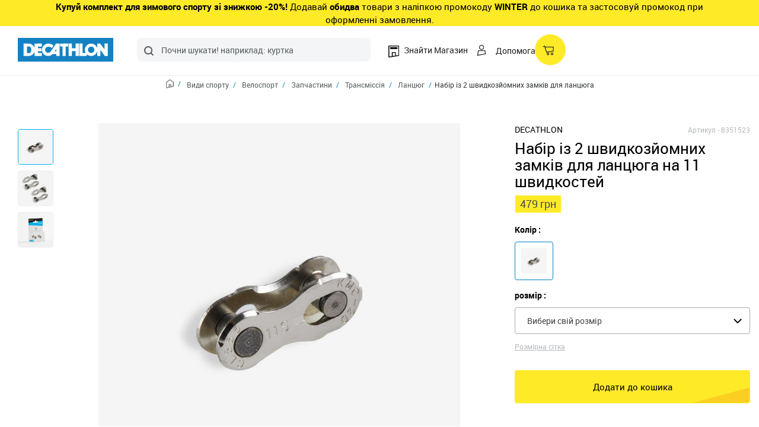

--- FILE ---
content_type: text/html; charset=utf-8
request_url: https://www.decathlon.ua/uk/p/119911-47358_nabir-iz-2-shvidkozjomnikh-zamkiv-dlya-lancyuga-na-11-shvidkostej.html
body_size: 23331
content:
<!doctype html>
  <html lang="uk">

  <head>
    
    
  <meta charset="utf-8">


  <meta http-equiv="x-ua-compatible" content="ie=edge">



    <link rel="canonical" href="https://www.decathlon.ua/uk/p/119911-47358_nabir-iz-2-shvidkozjomnikh-zamkiv-dlya-lancyuga-na-11-shvidkostej.html">

  <title>Набір із 2 швидкозйомних замків для ланцюга на 11 швидкостей - Decathlon</title>
  <meta name="description" content="Для заміни одної ланки на 11-швидкісному ланцюгу на швидкозйомний замок.">
  <meta name="keywords" content="">
      


  <meta name="viewport" content="width=device-width, initial-scale=1, maximum-scale=5">



  <link rel="icon" type="image/vnd.microsoft.icon" href="/img/favicon.ico?1599500651">
  <link rel="shortcut icon" type="image/x-icon" href="/img/favicon.ico?1599500651">



    <meta property="og:title" content="Набір із 2 швидкозйомних замків для ланцюга на 11 швидкостей" />
    <meta property="og:type" content="website" />
    <meta property="og:url" content="https://www.decathlon.ua/uk/p/119911-47358_nabir-iz-2-shvidkozjomnikh-zamkiv-dlya-lancyuga-na-11-shvidkostej.html" />
    <meta property="og:description" content="Для заміни одної ланки на 11-швидкісному ланцюгу на швидкозйомний замок." />
    <meta property="og:image" content="https://contents.mediadecathlon.com/p836436/k$9f16fcb83b2d12b6fbe3ca0e1fac776a/cover.jpg?f=800x800" />


    <link rel="stylesheet" href="https://cdn.jsdelivr.net/npm/select2@4.0.13/dist/css/select2.min.css" type="text/css" media="all" >
  <link rel="stylesheet" href="https://www.decathlon.ua/themes/decashop_v5/assets/css/fonts.css?v=1681249052" type="text/css" media="print"  onload="this.media=&#039;all&#039;;" >
  <link rel="stylesheet" href="https://www.decathlon.ua/themes/decashop_v5/../_libraries/font-awesome/css/font-awesome.css?v=1681249048" type="text/css" media="print"  onload="this.media=&#039;all&#039;;" >
  <link rel="stylesheet" href="https://cdn.jsdelivr.net/npm/selectize@0.12.6/dist/css/selectize.css" type="text/css" media="all" >
  <link rel="stylesheet" href="https://cdn.jsdelivr.net/npm/instantsearch.css@7.3.1/themes/algolia-min.css" type="text/css" media="all" >
  <link rel="stylesheet" href="https://www.decathlon.ua/themes/decashop_v5/assets/cache/theme-8bf7f0418.css?v=1769526542" type="text/css" media="all" >




  

  <script type="text/javascript">
        var CCNUrlPO = "https:\/\/www.decathlon.ua\/uk\/module\/kldeliverynppostoffice\/ccnNP?nptoken=573f20166c";
        var ajaxEventEndpoint = "https:\/\/www.decathlon.ua\/uk\/module\/decagtm\/ajaxEvent";
        var ajaxurlget_po = "https:\/\/www.decathlon.ua\/uk\/module\/kldeliverynppostoffice\/getWarehouses?nptoken=573f20166c";
        var change_required_po = false;
        var decastockSynchroEnabled = true;
        var dkt_colors = [{"label":"\u0427\u043e\u0440\u043d\u0438\u0439","value":"#000000"},{"label":"\u0421\u0456\u0440\u0438\u0439","value":"#9F9FA0"},{"label":"\u0411\u0456\u043b\u0438\u0439","value":"#FFFFFF"},{"label":"\u0421\u0438\u043d\u0456\u0439","value":"#0070B1"},{"label":"\u0417\u0435\u043b\u0435\u043d\u0438\u0439","value":"#00883F"},{"label":"\u0427\u0435\u0440\u0432\u043e\u043d\u0438\u0439","value":"#DB002C"},{"label":"\u0424\u0456\u043e\u043b\u0435\u0442\u043e\u0432\u0438\u0439","value":"#7C3380"},{"label":"\u041f\u043e\u043c\u0430\u0440\u0430\u043d\u0447\u0435\u0432\u0438\u0439","value":"#EF852E"},{"label":"\u0416\u043e\u0432\u0442\u0438\u0439","value":"#FFE637"},{"label":"\u0420\u043e\u0436\u0435\u0432\u0438\u0439","value":"#E30076"},{"label":"\u041a\u043e\u0440\u0438\u0447\u043d\u0435\u0432\u0438\u0439","value":"#56332A"},{"label":"\u0412\u043e\u0445\u0440\u0430","value":"#BA8E43"},{"label":"\u0425\u0430\u043a\u0456","value":"#7D7755"},{"label":"\u0411\u0435\u0436\u0435\u0432\u0438\u0439","value":"#C9C0AA"},{"label":"\u0411\u043e\u0440\u0434\u043e","value":"#77272D"},{"label":"\u041b\u0456\u043b\u043e\u0432\u0438\u0439","value":"#E1CFE2"},{"label":"\u0411\u0456\u0440\u044e\u0437\u043e\u0432\u0438\u0439","value":"#4DBABE"},{"label":"\u0420\u0456\u0437\u043d\u043e\u043a\u043e\u043b\u044c\u043e\u0440\u043e\u0432\u0438\u0439","value":"#FFFFFE"},{"label":"\u0411\u0435\u0437\u0431\u0430\u0440\u0432\u043d\u0438\u0439","value":"#FFFFFD"}];
        var elementorFrontendConfig = {"isEditMode":"","stretchedSectionContainer":"","is_rtl":false};
        var google_map_channel = "";
        var google_map_key = "AIzaSyDqsYyb_E_gmwod6sZ0oz1ceN7nXtNE_54";
        var kldeliverynpaddress = {"np_id_carrier_address":"829","ajaxurlget_address":"https:\/\/www.decathlon.ua\/uk\/module\/kldeliverynpaddress\/getAddress","saveCartUrlAddress":"https:\/\/www.decathlon.ua\/uk\/module\/kldeliverynpaddress\/saveCartNovaPoshtaAddress","CCNUrlAddress":"https:\/\/www.decathlon.ua\/uk\/module\/kldeliverynpaddress\/ccnNPAddress","CyrillicLettersNotice":"\u0422\u0456\u043b\u044c\u043a\u0438 \u043a\u0438\u0440\u0438\u043b\u0438\u0446\u0435\u044e"};
        var np_po_id_carrier = "1033";
        var openvoice = {"id_product":"8351523","api_url_module":"https:\/\/www.decathlon.ua\/uk\/module\/openvoice\/api"};
        var ovSettings = {"ovHost":"\/\/","offerType":1,"offer":"8351523","site":"1117","locale":"uk_UA"};
        var prestashop = {"cart":{"products":[],"totals":{"total":{"type":"total","label":"\u0412\u0441\u044c\u043e\u0433\u043e:","amount":0,"value":"0\u00a0\u0433\u0440\u043d"},"total_including_tax":{"type":"total","label":"\u0412\u0441\u044c\u043e\u0433\u043e (\u0437 \u043f\u043e\u0434\u0430\u0442\u043a\u043e\u043c)","amount":0,"value":"0\u00a0\u0433\u0440\u043d"},"total_excluding_tax":{"type":"total","label":"\u0420\u0430\u0437\u043e\u043c (\u0431\u0435\u0437 \u043f\u043e\u0434\u0430\u0442\u043a\u0443)","amount":0,"value":"0\u00a0\u0433\u0440\u043d"}},"subtotals":{"discounts":null,"shipping":{"type":"shipping","label":"\u0414\u043e\u0441\u0442\u0430\u0432\u043a\u0430","amount":0,"value":"\u0411\u0435\u0437\u043a\u043e\u0448\u0442\u043e\u0432\u043d\u043e!"},"tax":null},"products_count":0,"summary_string":"0 \u0448\u0442.","vouchers":{"allowed":1,"added":[]},"discounts":[],"minimalPurchase":0,"minimalPurchaseRequired":""},"currency":{"name":"\u0443\u043a\u0440\u0430\u0457\u043d\u0441\u044c\u043a\u0430 \u0433\u0440\u0438\u0432\u043d\u044f","iso_code":"UAH","iso_code_num":"980","sign":"\u0433\u0440\u043d"},"customer":{"is_logged":false},"language":{"name":"\u0423\u043a\u0440\u0430\u0457\u043d\u0441\u044c\u043a\u0430 (Ukrainian)","iso_code":"uk","locale":"uk-UA","language_code":"uk-ua","is_rtl":"0","date_format_lite":"Y-m-d","date_format_full":"Y-m-d H:i:s","id":1},"page":{"title":"","canonical":null,"url":"https:\/\/www.decathlon.ua\/uk\/p\/119911-47358_nabir-iz-2-shvidkozjomnikh-zamkiv-dlya-lancyuga-na-11-shvidkostej.html","h1":"\u041d\u0430\u0431\u0456\u0440 \u0456\u0437 2 \u0448\u0432\u0438\u0434\u043a\u043e\u0437\u0439\u043e\u043c\u043d\u0438\u0445 \u0437\u0430\u043c\u043a\u0456\u0432 \u0434\u043b\u044f \u043b\u0430\u043d\u0446\u044e\u0433\u0430 \u043d\u0430 11 \u0448\u0432\u0438\u0434\u043a\u043e\u0441\u0442\u0435\u0439","image":"https:\/\/contents.mediadecathlon.com\/p836436\/k$9f16fcb83b2d12b6fbe3ca0e1fac776a\/cover.jpg?f=800x800","meta":{"title":"\u041d\u0430\u0431\u0456\u0440 \u0456\u0437 2 \u0448\u0432\u0438\u0434\u043a\u043e\u0437\u0439\u043e\u043c\u043d\u0438\u0445 \u0437\u0430\u043c\u043a\u0456\u0432 \u0434\u043b\u044f \u043b\u0430\u043d\u0446\u044e\u0433\u0430 \u043d\u0430 11 \u0448\u0432\u0438\u0434\u043a\u043e\u0441\u0442\u0435\u0439","description":"\u0414\u043b\u044f \u0437\u0430\u043c\u0456\u043d\u0438 \u043e\u0434\u043d\u043e\u0457 \u043b\u0430\u043d\u043a\u0438 \u043d\u0430 11-\u0448\u0432\u0438\u0434\u043a\u0456\u0441\u043d\u043e\u043c\u0443 \u043b\u0430\u043d\u0446\u044e\u0433\u0443 \u043d\u0430 \u0448\u0432\u0438\u0434\u043a\u043e\u0437\u0439\u043e\u043c\u043d\u0438\u0439 \u0437\u0430\u043c\u043e\u043a.","keywords":"","robots":"index"},"page_name":"product","body_classes":{"lang-uk":true,"lang-rtl":false,"country-UA":true,"currency-UAH":true,"layout-full-width":true,"page-product":true,"tax-display-disabled":true,"product-id-119911":true,"product-\u041d\u0430\u0431\u0456\u0440 \u0456\u0437 2 \u0448\u0432\u0438\u0434\u043a\u043e\u0437\u0439\u043e\u043c\u043d\u0438\u0445 \u0437\u0430\u043c\u043a\u0456\u0432 \u0434\u043b\u044f \u043b\u0430\u043d\u0446\u044e\u0433\u0430 \u043d\u0430 11 \u0448\u0432\u0438\u0434\u043a\u043e\u0441\u0442\u0435\u0439":true,"product-id-category-29008":true,"product-id-manufacturer-0":true,"product-id-supplier-0":true,"product-available-for-order":true},"admin_notifications":[]},"shop":{"name":"Decathlon Ukraine","logo":"\/img\/oneshop-ukrainr-logo-1592393717.jpg","stores_icon":"\/img\/logo_stores.png","favicon":"\/img\/favicon.ico"},"urls":{"base_url":"https:\/\/www.decathlon.ua\/","current_url":"https:\/\/www.decathlon.ua\/uk\/p\/119911-47358_nabir-iz-2-shvidkozjomnikh-zamkiv-dlya-lancyuga-na-11-shvidkostej.html","shop_domain_url":"https:\/\/www.decathlon.ua","img_ps_url":"https:\/\/www.decathlon.ua\/img\/","img_cat_url":"https:\/\/www.decathlon.ua\/img\/c\/","img_lang_url":"https:\/\/www.decathlon.ua\/img\/l\/","img_prod_url":"https:\/\/www.decathlon.ua\/img\/p\/","img_manu_url":"https:\/\/www.decathlon.ua\/img\/m\/","img_sup_url":"https:\/\/www.decathlon.ua\/img\/su\/","img_ship_url":"https:\/\/www.decathlon.ua\/img\/s\/","img_store_url":"https:\/\/www.decathlon.ua\/img\/st\/","img_col_url":"https:\/\/www.decathlon.ua\/img\/co\/","img_url":"https:\/\/www.decathlon.ua\/themes\/decashop_v5\/assets\/img\/","css_url":"https:\/\/www.decathlon.ua\/themes\/decashop_v5\/assets\/css\/","js_url":"https:\/\/www.decathlon.ua\/themes\/decashop_v5\/assets\/js\/","pic_url":"https:\/\/www.decathlon.ua\/upload\/","pages":{"address":"https:\/\/www.decathlon.ua\/uk\/address","addresses":"https:\/\/www.decathlon.ua\/uk\/addresses","authentication":"https:\/\/www.decathlon.ua\/uk\/login","cart":"https:\/\/www.decathlon.ua\/uk\/cart","category":"https:\/\/www.decathlon.ua\/uk\/index.php?controller=category","cms":"https:\/\/www.decathlon.ua\/uk\/index.php?controller=cms","contact":"https:\/\/www.decathlon.ua\/uk\/contact-us","discount":"https:\/\/www.decathlon.ua\/uk\/discount","guest_tracking":"https:\/\/www.decathlon.ua\/uk\/guest-tracking","history":"https:\/\/www.decathlon.ua\/uk\/order-history","identity":"https:\/\/www.decathlon.ua\/uk\/identity","index":"https:\/\/www.decathlon.ua\/uk\/","my_account":"https:\/\/www.decathlon.ua\/uk\/my-account","order_confirmation":"https:\/\/www.decathlon.ua\/uk\/order-confirmation","order_detail":"https:\/\/www.decathlon.ua\/uk\/index.php?controller=order-detail","order_follow":"https:\/\/www.decathlon.ua\/uk\/order-follow","order":"https:\/\/www.decathlon.ua\/uk\/checkout","order_return":"https:\/\/www.decathlon.ua\/uk\/index.php?controller=order-return","order_slip":"https:\/\/www.decathlon.ua\/uk\/credit-slip","pagenotfound":"https:\/\/www.decathlon.ua\/uk\/page-not-found","password":"https:\/\/www.decathlon.ua\/uk\/password-recovery","pdf_invoice":"https:\/\/www.decathlon.ua\/uk\/index.php?controller=pdf-invoice","pdf_order_return":"https:\/\/www.decathlon.ua\/uk\/index.php?controller=pdf-order-return","pdf_order_slip":"https:\/\/www.decathlon.ua\/uk\/index.php?controller=pdf-order-slip","prices_drop":"https:\/\/www.decathlon.ua\/uk\/prices-drop","product":"https:\/\/www.decathlon.ua\/uk\/index.php?controller=product","search":"https:\/\/www.decathlon.ua\/uk\/search","sitemap":"https:\/\/www.decathlon.ua\/uk\/sitemap","stores":"https:\/\/www.decathlon.ua\/uk\/stores","supplier":"https:\/\/www.decathlon.ua\/uk\/supplier","register":"https:\/\/www.decathlon.ua\/uk\/login?create_account=1","order_login":"https:\/\/www.decathlon.ua\/uk\/checkout?login=1"},"alternative_langs":{"uk-ua":"https:\/\/www.decathlon.ua\/uk\/p\/119911-47358_nabir-iz-2-shvidkozjomnikh-zamkiv-dlya-lancyuga-na-11-shvidkostej.html","ru-ru":"https:\/\/www.decathlon.ua\/ru\/p\/119911-47358_nabor-iz-2-bystrosyomnykh-zamkov-dlya-cepi-11-skorostej.html"},"theme_assets":"\/themes\/decashop_v5\/assets\/","actions":{"logout":"https:\/\/www.decathlon.ua\/uk\/?mylogout="},"no_picture_image":{"bySize":{"small_default":{"url":"https:\/\/contents.mediadecathlon.com\/pdefault\/k$daacab36d08081d64a861c17e402fab8\/.jpg?f=98x98","width":98,"height":98},"cart_default":{"url":"https:\/\/contents.mediadecathlon.com\/pdefault\/k$daacab36d08081d64a861c17e402fab8\/.jpg?f=125x125","width":125,"height":125},"product_thumbnail_xs":{"url":"https:\/\/contents.mediadecathlon.com\/pdefault\/k$daacab36d08081d64a861c17e402fab8\/.jpg?f=125x125","width":125,"height":125},"product_thumbnail_lg":{"url":"https:\/\/contents.mediadecathlon.com\/pdefault\/k$daacab36d08081d64a861c17e402fab8\/.jpg?f=200x200","width":200,"height":200},"home_default":{"url":"https:\/\/contents.mediadecathlon.com\/pdefault\/k$daacab36d08081d64a861c17e402fab8\/.jpg?f=250x250","width":250,"height":250},"medium_default":{"url":"https:\/\/contents.mediadecathlon.com\/pdefault\/k$daacab36d08081d64a861c17e402fab8\/.jpg?f=452x452","width":452,"height":452},"large_default":{"url":"https:\/\/contents.mediadecathlon.com\/pdefault\/k$daacab36d08081d64a861c17e402fab8\/.jpg?f=800x800","width":800,"height":800}},"small":{"url":"https:\/\/contents.mediadecathlon.com\/pdefault\/k$daacab36d08081d64a861c17e402fab8\/.jpg?f=98x98","width":98,"height":98},"medium":{"url":"https:\/\/contents.mediadecathlon.com\/pdefault\/k$daacab36d08081d64a861c17e402fab8\/.jpg?f=200x200","width":200,"height":200},"large":{"url":"https:\/\/contents.mediadecathlon.com\/pdefault\/k$daacab36d08081d64a861c17e402fab8\/.jpg?f=800x800","width":800,"height":800},"legend":""}},"configuration":{"display_taxes_label":false,"is_catalog":false,"show_prices":true,"opt_in":{"partner":true},"quantity_discount":{"type":"discount","label":"\u0417\u043d\u0438\u0436\u043a\u0430"},"voucher_enabled":1,"return_enabled":0},"field_required":[],"breadcrumb":{"links":[{"title":"\u041d\u0430 \u0413\u043e\u043b\u043e\u0432\u043d\u0443","url":"https:\/\/www.decathlon.ua\/uk\/"},{"title":"\u0412\u0438\u0434\u0438 \u0441\u043f\u043e\u0440\u0442\u0443","url":"https:\/\/www.decathlon.ua\/uk\/1001-vidi-sportu#"},{"title":"\u0412\u0435\u043b\u043e\u0441\u043f\u043e\u0440\u0442","url":"https:\/\/www.decathlon.ua\/uk\/26589-velosport#"},{"title":"\u0417\u0430\u043f\u0447\u0430\u0441\u0442\u0438\u043d\u0438","url":"https:\/\/www.decathlon.ua\/uk\/26590-zapchastini#"},{"title":"\u0422\u0440\u0430\u043d\u0441\u043c\u0456\u0441\u0441\u0456\u044f","url":"https:\/\/www.decathlon.ua\/uk\/26593-transmissiya#"},{"title":"\u041b\u0430\u043d\u0446\u044e\u0433","url":"https:\/\/www.decathlon.ua\/uk\/29008-lancyug#"},{"title":"\u041d\u0430\u0431\u0456\u0440 \u0456\u0437 2 \u0448\u0432\u0438\u0434\u043a\u043e\u0437\u0439\u043e\u043c\u043d\u0438\u0445 \u0437\u0430\u043c\u043a\u0456\u0432 \u0434\u043b\u044f \u043b\u0430\u043d\u0446\u044e\u0433\u0430 \u043d\u0430 11 \u0448\u0432\u0438\u0434\u043a\u043e\u0441\u0442\u0435\u0439","url":"https:\/\/www.decathlon.ua\/uk\/p\/119911-47358_nabir-iz-2-shvidkozjomnikh-zamkiv-dlya-lancyuga-na-11-shvidkostej.html#\/demodelcolor-8351523\/demodelsize-254"}],"count":7,"json-ld":"{\"@context\":\"https:\\\/\\\/schema.org\",\"@type\":\"BreadcrumbList\",\"itemListElement\":[{\"@type\":\"ListItem\",\"position\":1,\"name\":\"\u041d\u0430 \u0413\u043e\u043b\u043e\u0432\u043d\u0443\",\"item\":\"https:\\\/\\\/www.decathlon.ua\\\/uk\\\/\"},{\"@type\":\"ListItem\",\"position\":2,\"name\":\"\u0412\u0438\u0434\u0438 \u0441\u043f\u043e\u0440\u0442\u0443\",\"item\":\"https:\\\/\\\/www.decathlon.ua\\\/uk\\\/1001-vidi-sportu#\"},{\"@type\":\"ListItem\",\"position\":3,\"name\":\"\u0412\u0435\u043b\u043e\u0441\u043f\u043e\u0440\u0442\",\"item\":\"https:\\\/\\\/www.decathlon.ua\\\/uk\\\/26589-velosport#\"},{\"@type\":\"ListItem\",\"position\":4,\"name\":\"\u0417\u0430\u043f\u0447\u0430\u0441\u0442\u0438\u043d\u0438\",\"item\":\"https:\\\/\\\/www.decathlon.ua\\\/uk\\\/26590-zapchastini#\"},{\"@type\":\"ListItem\",\"position\":5,\"name\":\"\u0422\u0440\u0430\u043d\u0441\u043c\u0456\u0441\u0441\u0456\u044f\",\"item\":\"https:\\\/\\\/www.decathlon.ua\\\/uk\\\/26593-transmissiya#\"},{\"@type\":\"ListItem\",\"position\":6,\"name\":\"\u041b\u0430\u043d\u0446\u044e\u0433\",\"item\":\"https:\\\/\\\/www.decathlon.ua\\\/uk\\\/29008-lancyug#\"},{\"@type\":\"ListItem\",\"position\":7,\"name\":\"\u041d\u0430\u0431\u0456\u0440 \u0456\u0437 2 \u0448\u0432\u0438\u0434\u043a\u043e\u0437\u0439\u043e\u043c\u043d\u0438\u0445 \u0437\u0430\u043c\u043a\u0456\u0432 \u0434\u043b\u044f \u043b\u0430\u043d\u0446\u044e\u0433\u0430 \u043d\u0430 11 \u0448\u0432\u0438\u0434\u043a\u043e\u0441\u0442\u0435\u0439\",\"item\":\"https:\\\/\\\/www.decathlon.ua\\\/uk\\\/p\\\/119911-47358_nabir-iz-2-shvidkozjomnikh-zamkiv-dlya-lancyuga-na-11-shvidkostej.html#\\\/demodelcolor-8351523\\\/demodelsize-254\"}]}"},"link":{"protocol_link":"https:\/\/","protocol_content":"https:\/\/"},"time":1769535266,"static_token":"08a006585fe2c4c5d43dddbb14769c37","token":"df32882e55c73a236f380aafac58efbd"};
        var refreshTokenEndpoint = "https:\/\/www.decathlon.ua\/uk\/module\/deca_fedid\/newtoken";
        var saveCartUrlPO = "https:\/\/www.decathlon.ua\/uk\/module\/kldeliverynppostoffice\/saveCartNovaPoshta?nptoken=573f20166c";
      </script>



  
                <script id="4238555650" type="text/javascript">
                    document.addEventListener('DOMContentLoaded', function() {
                        let MBG = GoogleAnalyticEnhancedECommerce;
                        prestashop.page.product={"id_super_model":"119911","id_super_model_decashop":119911,"id_category_default":29008,"name":{"uk":"\u041d\u0430\u0431\u0456\u0440 \u0456\u0437 2 \u0448\u0432\u0438\u0434\u043a\u043e\u0437\u0439\u043e\u043c\u043d\u0438\u0445 \u0437\u0430\u043c\u043a\u0456\u0432 \u0434\u043b\u044f \u043b\u0430\u043d\u0446\u044e\u0433\u0430 \u043d\u0430 11 \u0448\u0432\u0438\u0434\u043a\u043e\u0441\u0442\u0435\u0439","ru":"\u041d\u0430\u0431\u043e\u0440 \u0438\u0437 2 \u0431\u044b\u0441\u0442\u0440\u043e\u0441\u044a\u0451\u043c\u043d\u044b\u0445 \u0437\u0430\u043c\u043a\u043e\u0432 \u0434\u043b\u044f \u0446\u0435\u043f\u0438 11 \u0441\u043a\u043e\u0440\u043e\u0441\u0442\u0435\u0439"},"brand":"DECATHLON","canonical":{"uk":"https:\/\/www.decathlon.ua\/uk\/p\/119911-47358_nabir-iz-2-shvidkozjomnikh-zamkiv-dlya-lancyuga-na-11-shvidkostej.html#\/14924-demodelcolor-8351523\/51688-demodelsize-254","ru":"https:\/\/www.decathlon.ua\/ru\/p\/119911-47358_nabor-iz-2-bystrosyomnykh-zamkov-dlya-cepi-11-skorostej.html#\/14924-demodelcolor-8351523\/51688-demodelsize-254"},"genders":[{"id_gender":"13","label":{"ru":"\u0414\u041b\u042f \u0412\u0421\u0415\u0425\u200e","uk":"\u0423\u043d\u0456\u0441\u0435\u043a\u0441"}}],"categoryTree":[{"id_category":"1001","id_parent":"2","id_shop_default":"1","level_depth":"2","nleft":"3","nright":"4048","active":"1","date_add":"2020-05-25 22:50:55","date_upd":"2026-01-27 02:00:19","position":"0","is_root_category":"0","id_shop":"1","name":{"uk":"\u0412\u0438\u0434\u0438 \u0441\u043f\u043e\u0440\u0442\u0443","ru":"\u0412\u0438\u0434\u044b \u0441\u043f\u043e\u0440\u0442\u0430"},"description":{"uk":"","ru":""},"link_rewrite":{"uk":"vidi-sportu","ru":"vidy-sporta"},"meta_title":{"uk":"\u0412\u0438\u0434\u0438 \u0441\u043f\u043e\u0440\u0442\u0443: \u043a\u0443\u043f\u0438\u0442\u0438 \u0432c\u0435 \u0434\u043b\u044f \u0441\u043f\u043e\u0440\u0442\u0443 \u0456\u043d\u0442\u0435\u0440\u043d\u0435\u0442-\u043c\u0430\u0433\u0430\u0437\u0438\u043d\u0456 - Decathlon.ua","ru":"\u0412\u0438\u0434\u044b \u0441\u043f\u043e\u0440\u0442\u0430: \u043a\u0443\u043f\u0438\u0442\u044c \u0432c\u0435 \u0434\u043b\u044f \u0441\u043f\u043e\u0440\u0442\u0430 \u0432 \u0438\u043d\u0442\u0435\u0440\u043d\u0435\u0442-\u043c\u0430\u0433\u0430\u0437\u0438\u043d\u0435 - Decathlon.ua"},"meta_keywords":{"uk":"","ru":""},"meta_description":{"uk":"Decathlon.ua \u2b50\u3010\u0412\u0441\u0456 \u0442\u043e\u0432\u0430\u0440\u0438 \u0434\u043b\u044f \u0441\u043f\u043e\u0440\u0442\u0443\u3011 \u2705 \u0413\u0430\u0440\u0430\u043d\u0442\u0456\u044f \u044f\u043a\u043e\u0441\u0442\u0456 \u23e9 \u0414\u043e\u0441\u0442\u0430\u0432\u043a\u0430 \u043f\u043e \u041a\u0438\u0454\u0432\u0443 \u0442\u0430 \u0432\u0441\u0456\u0439 \u0423\u043a\u0440\u0430\u0457\u043d\u0456 \u23f3 \u041f\u043e\u0432\u0435\u0440\u043d\u0435\u043d\u043d\u044f \u043f\u0440\u043e\u0442\u044f\u0433\u043e\u043c \u0440\u043e\u043a\u0443 \u2771\u2771 \u0417\u0430\u0445\u043e\u0434\u044c\u0442\u0435!","ru":"Decathlon.ua \u2b50 \u3010\u0412c\u0435 \u0442\u043e\u0432\u0430\u0440\u044b \u0434\u043b\u044f \u0441\u043f\u043e\u0440\u0442\u0430\u3011 \u2705 \u0413\u0430\u0440\u0430\u043d\u0442\u0438\u044f \u043a\u0430\u0447\u0435\u0441\u0442\u0432\u0430 \u23e9 \u0414\u043e\u0441\u0442\u0430\u0432\u043a\u0430 \u043f\u043e \u041a\u0438\u0435\u0432\u0443 \u0438 \u0432\u0441\u0435\u0439 \u0423\u043a\u0440\u0430\u0438\u043d\u0435 \u23f3 \u0412\u043e\u0437\u0432\u0440\u0430\u0442 \u0432 \u0442\u0435\u0447\u0435\u043d\u0438\u0438 \u0446\u0435\u043b\u043e\u0433\u043e \u0433\u043e\u0434\u0430 \u2771\u2771 \u0417\u0430\u0445\u043e\u0434\u0438\u0442\u0435!"}},{"id_category":"26589","id_parent":"1001","id_shop_default":"1","level_depth":"3","nleft":"1254","nright":"1529","active":"1","date_add":"2020-05-25 22:51:09","date_upd":"2026-01-27 02:00:33","position":"4","is_root_category":"0","id_shop":"1","name":{"uk":"\u0412\u0435\u043b\u043e\u0441\u043f\u043e\u0440\u0442","ru":"\u0412\u0435\u043b\u043e\u0441\u043f\u043e\u0440\u0442"},"description":{"uk":"<h2>\u0421\u0432\u0456\u0442 \u0432\u0435\u043b\u043e\u0441\u043f\u043e\u0440\u0442\u0443 \u0442\u0430 \u0432\u0435\u043b\u043e\u0441\u0438\u043f\u0435\u0434\u0456\u0432<\/h2> <p>\u041b\u0430\u0441\u043a\u0430\u0432\u043e \u043f\u0440\u043e\u0441\u0438\u043c\u043e \u0432 \u0441\u0432\u0456\u0442 \u0432\u0435\u043b\u043e\u0441\u0438\u043f\u0435\u0434\u0456\u0432! \u0423 \u043d\u0430\u0448\u043e\u043c\u0443 \u0430\u0441\u043e\u0440\u0442\u0438\u043c\u0435\u043d\u0442\u0456 \u043f\u0440\u0435\u0434\u0441\u0442\u0430\u0432\u043b\u0435\u043d\u0456 \u0440\u0456\u0437\u043d\u0456 \u0442\u043e\u0432\u0430\u0440\u0438 \u0434\u043b\u044f \u0432\u0435\u043b\u043e\u0441\u043f\u043e\u0440\u0442\u0443. \u0423 \u043d\u0430\u0441 \u0442\u0438 \u043c\u043e\u0436\u0435\u0448 \u0437\u043d\u0430\u0439\u0442\u0438 \u0434\u043e\u0441\u0442\u0443\u043f\u043d\u0456 \u0437\u0430 \u0446\u0456\u043d\u043e\u044e \u0432\u0435\u043b\u043e\u0441\u0438\u043f\u0435\u0434\u0438: \u0435\u043b\u0435\u043a\u0442\u0440\u043e\u0432\u0435\u043b\u043e\u0441\u0438\u043f\u0435\u0434\u0438, \u0448\u043e\u0441\u0435\u0439\u043d\u0456, \u0433\u0456\u0440\u0441\u044c\u043a\u0456, \u0441\u043a\u043b\u0430\u0434\u0430\u043d\u0456 \u0442\u0430 \u043c\u0456\u0441\u044c\u043a\u0456 \u0432\u0435\u043b\u043e\u0441\u0438\u043f\u0435\u0434\u0438. \u0422\u0430\u043a\u043e\u0436 \u043c\u0438 \u043f\u0440\u043e\u043f\u043e\u043d\u0443\u0454\u043c\u043e \u0432\u0435\u043b\u0438\u043a\u0438\u0439 \u0432\u0438\u0431\u0456\u0440 \u0434\u0438\u0442\u044f\u0447\u0438\u0445 \u0432\u0435\u043b\u043e\u0441\u0438\u043f\u0435\u0434\u0456\u0432. \u0421\u0435\u0440\u0435\u0434 \u043d\u0430\u0448\u0438\u0445 \u0432\u0435\u043b\u043e\u0441\u0438\u043f\u0435\u0434\u0456\u0432 \u0434\u043e\u0441\u0442\u0443\u043f\u043d\u0456 \u044f\u043a \u0436\u0456\u043d\u043e\u0447\u0456, \u0442\u0430\u043a \u0456 \u0447\u043e\u043b\u043e\u0432\u0456\u0447\u0456 \u043c\u043e\u0434\u0435\u043b\u0456, \u0449\u043e \u0432\u0440\u0430\u0445\u043e\u0432\u0443\u044e\u0442\u044c \u043e\u0441\u043e\u0431\u043b\u0438\u0432\u043e\u0441\u0442\u0456 \u0441\u0442\u0430\u0442\u0443\u0440\u0438 \u0437\u0430\u043b\u0435\u0436\u043d\u043e \u0432\u0456\u0434 \u0441\u0442\u0430\u0442\u0456. \u0423 \u043d\u0430\u0441 \u0442\u0438 \u0442\u0430\u043a\u043e\u0436 \u043c\u043e\u0436\u0435\u0448 \u0437\u043d\u0430\u0439\u0442\u0438 \u0441\u043f\u0435\u0446\u0456\u0430\u043b\u044c\u043d\u0438\u0439 \u0432\u0435\u043b\u043e\u043e\u0434\u044f\u0433 \u044f\u043a \u0434\u043b\u044f \u0436\u0456\u043d\u043e\u043a, \u0442\u0430\u043a \u0456 \u0434\u043b\u044f \u0447\u043e\u043b\u043e\u0432\u0456\u043a\u0456\u0432. \u041d\u0435\u0437\u0430\u043b\u0435\u0436\u043d\u043e \u0432\u0456\u0434 \u0442\u043e\u0433\u043e, \u0447\u0438 \u0454 \u0442\u0438 \u0430\u043c\u0431\u0456\u0442\u043d\u0438\u043c \u0441\u043f\u043e\u0440\u0442\u0441\u043c\u0435\u043d\u043e\u043c \u0430\u0431\u043e \u0434\u043e\u0431\u0438\u0440\u0430\u0454\u0448\u0441\u044f \u043d\u0430 \u0432\u0435\u043b\u043e\u0441\u0438\u043f\u0435\u0434\u0456 \u043d\u0430 \u0440\u043e\u0431\u043e\u0442\u0443 \u0430\u0431\u043e \u0432 \u0448\u043a\u043e\u043b\u0443 \u2013 \u0443 \u043a\u043e\u043c\u043f\u0430\u043d\u0456\u0457 DECATHLON \u0442\u0438 \u0437\u043d\u0430\u0439\u0434\u0435\u0448 \u043f\u0456\u0434\u0445\u043e\u0434\u044f\u0449\u0438\u0439 \u0456 \u0434\u043e\u0441\u0442\u0443\u043f\u043d\u0438\u0439 \u0437\u0430 \u0446\u0456\u043d\u043e\u044e \u0432\u0435\u043b\u043e\u0441\u0438\u043f\u0435\u0434 \u0434\u043b\u044f \u0431\u0443\u0434\u044c-\u044f\u043a\u043e\u0433\u043e \u0442\u0438\u043f\u0443 \u0432\u0438\u043a\u043e\u0440\u0438\u0441\u0442\u0430\u043d\u043d\u044f, \u044f\u043a\u0438\u0439 \u043f\u0440\u043e\u043f\u043e\u043d\u0443\u0454 \u043d\u0430\u0439\u043a\u0440\u0430\u0449\u0435 \u0441\u043f\u0456\u0432\u0432\u0456\u0434\u043d\u043e\u0448\u0435\u043d\u043d\u044f \u0446\u0456\u043d\u0438 \u0442\u0430 \u044f\u043a\u043e\u0441\u0442\u0456. \u041d\u0430 \u043d\u0430\u0448\u043e\u043c\u0443 \u0432\u0435\u0431\u0441\u0430\u0439\u0442\u0456 \u0430\u0431\u043e \u0436 \u0432 \u043d\u0430\u0448\u0438\u0445 \u043c\u0430\u0433\u0430\u0437\u0438\u043d\u0430\u0445 \u0432 \u041a\u0438\u0454\u0432\u0456, \u0423\u043a\u0440\u0430\u0457\u043d\u0456, \u0442\u0438 \u043c\u043e\u0436\u0435\u0448 \u043f\u0456\u0434\u0456\u0431\u0440\u0430\u0442\u0438 \u0456 \u043a\u0443\u043f\u0438\u0442\u0438 \u0432\u0441\u0435 \u0434\u043b\u044f \u0432\u0435\u043b\u043e\u0441\u0438\u043f\u0435\u0434\u0430.<\/p><p><\/p><ul><li>\u0412\u0435\u043b\u043e\u0441\u043f\u043e\u0440\u0442<\/li><li><a href=\"https:\/\/www.decathlon.ua\/uk\/30561-velosport-kharkiv\">\u0412\u0435\u043b\u043e\u0441\u043f\u043e\u0440\u0442 \u0425\u0430\u0440\u043a\u0456\u0432<\/a><\/li><li><a href=\"https:\/\/www.decathlon.ua\/uk\/30694-velosport-odesa\">\u0412\u0435\u043b\u043e\u0441\u043f\u043e\u0440\u0442 \u041e\u0434\u0435\u0441\u0430<\/a><\/li><li><a href=\"https:\/\/www.decathlon.ua\/uk\/31208-velosport-lviv\">\u0412\u0435\u043b\u043e\u0441\u043f\u043e\u0440\u0442 \u041b\u044c\u0432\u0456\u0432<\/a><\/li><li><a href=\"https:\/\/www.decathlon.ua\/uk\/30981-velosport-dnipro\">\u0412\u0435\u043b\u043e\u0441\u043f\u043e\u0440\u0442 \u0414\u043d\u0456\u043f\u0440\u043e<\/a><\/li><\/ul>","ru":"<h2>\u041c\u0438\u0440 \u0432\u0435\u043b\u043e\u0441\u043f\u043e\u0440\u0442\u0430 \u0438 \u0432\u0435\u043b\u043e\u0441\u0438\u043f\u0435\u0434\u043e\u0432<\/h2> <p>\u0414\u043e\u0431\u0440\u043e \u043f\u043e\u0436\u0430\u043b\u043e\u0432\u0430\u0442\u044c \u0432 \u043c\u0438\u0440 \u0432\u0435\u043b\u043e\u0441\u0438\u043f\u0435\u0434\u043e\u0432! \u0412 \u043d\u0430\u0448\u0435\u043c \u0430\u0441\u0441\u043e\u0440\u0442\u0438\u043c\u0435\u043d\u0442\u0435 \u043f\u0440\u0435\u0434\u0441\u0442\u0430\u0432\u043b\u0435\u043d\u044b \u0440\u0430\u0437\u043b\u0438\u0447\u043d\u044b\u0435 \u0442\u043e\u0432\u0430\u0440\u044b \u0434\u043b\u044f \u0432\u0435\u043b\u043e\u0441\u043f\u043e\u0440\u0442\u0430. \u0423 \u043d\u0430\u0441 \u0442\u044b \u043c\u043e\u0436\u0435\u0448\u044c \u043d\u0430\u0439\u0442\u0438 \u0434\u043e\u0441\u0442\u0443\u043f\u043d\u044b\u0435 \u043f\u043e \u0446\u0435\u043d\u0435 \u0432\u0435\u043b\u043e\u0441\u0438\u043f\u0435\u0434\u044b: \u044d\u043b\u0435\u043a\u0442\u0440\u043e\u0432\u0435\u043b\u043e\u0441\u0438\u043f\u0435\u0434\u044b, \u0448\u043e\u0441\u0441\u0435\u0439\u043d\u044b\u0435, \u0433\u043e\u0440\u043d\u044b\u0435, \u0441\u043a\u043b\u0430\u0434\u043d\u044b\u0435 \u0438 \u0433\u043e\u0440\u043e\u0434\u0441\u043a\u0438\u0435 \u0432\u0435\u043b\u043e\u0441\u0438\u043f\u0435\u0434\u044b. \u0422\u0430\u043a\u0436\u0435 \u043c\u044b \u043f\u0440\u0435\u0434\u043b\u0430\u0433\u0430\u0435\u043c \u0431\u043e\u043b\u044c\u0448\u043e\u0439 \u0432\u044b\u0431\u043e\u0440 \u0434\u0435\u0442\u0441\u043a\u0438\u0445 \u0432\u0435\u043b\u043e\u0441\u0438\u043f\u0435\u0434\u043e\u0432. \u0421\u0440\u0435\u0434\u0438 \u043d\u0430\u0448\u0438\u0445 \u0432\u0435\u043b\u043e\u0441\u0438\u043f\u0435\u0434\u043e\u0432 \u0434\u043e\u0441\u0442\u0443\u043f\u043d\u044b \u043a\u0430\u043a \u0436\u0435\u043d\u0441\u043a\u0438\u0435, \u0442\u0430\u043a \u0438 \u043c\u0443\u0436\u0441\u043a\u0438\u0435 \u043c\u043e\u0434\u0435\u043b\u0438, \u0443\u0447\u0438\u0442\u044b\u0432\u0430\u044e\u0449\u0438\u0435 \u043e\u0441\u043e\u0431\u0435\u043d\u043d\u043e\u0441\u0442\u0438 \u0442\u0435\u043b\u043e\u0441\u043b\u043e\u0436\u0435\u043d\u0438\u044f \u0432 \u0437\u0430\u0432\u0438\u0441\u0438\u043c\u043e\u0441\u0442\u0438 \u043e\u0442 \u043f\u043e\u043b\u0430. \u0423 \u043d\u0430\u0441 \u0442\u044b \u0442\u0430\u043a\u0436\u0435 \u043c\u043e\u0436\u0435\u0448\u044c \u043d\u0430\u0439\u0442\u0438 \u0441\u043f\u0435\u0446\u0438\u0430\u043b\u044c\u043d\u0443\u044e \u0432\u0435\u043b\u043e\u043e\u0434\u0435\u0436\u0434\u0443 \u043a\u0430\u043a \u0434\u043b\u044f \u0436\u0435\u043d\u0449\u0438\u043d, \u0442\u0430\u043a \u0438 \u0434\u043b\u044f \u043c\u0443\u0436\u0447\u0438\u043d. \u041d\u0435\u0437\u0430\u0432\u0438\u0441\u0438\u043c\u043e \u043e\u0442 \u0442\u043e\u0433\u043e, \u044f\u0432\u043b\u044f\u0435\u0448\u044c\u0441\u044f \u043b\u0438 \u0442\u044b \u0430\u043c\u0431\u0438\u0446\u0438\u043e\u0437\u043d\u044b\u043c \u0441\u043f\u043e\u0440\u0442\u0441\u043c\u0435\u043d\u043e\u043c \u0438\u043b\u0438 \u0434\u043e\u0431\u0438\u0440\u0430\u0435\u0448\u044c\u0441\u044f \u043d\u0430 \u0432\u0435\u043b\u043e\u0441\u0438\u043f\u0435\u0434\u0435 \u043d\u0430 \u0440\u0430\u0431\u043e\u0442\u0443 \u0438\u043b\u0438 \u0432 \u0448\u043a\u043e\u043b\u0443 \u2013 \u0443 \u043a\u043e\u043c\u043f\u0430\u043d\u0438\u0438 DECATHLON \u0435\u0441\u0442\u044c \u043f\u043e\u0434\u0445\u043e\u0434\u044f\u0449\u0438\u0439 \u0438 \u0434\u043e\u0441\u0442\u0443\u043f\u043d\u044b\u0439 \u043f\u043e \u0446\u0435\u043d\u0435 \u0432\u0435\u043b\u043e\u0441\u0438\u043f\u0435\u0434 \u0434\u043b\u044f \u043b\u044e\u0431\u043e\u0433\u043e \u0438\u0441\u043f\u043e\u043b\u044c\u0437\u043e\u0432\u0430\u043d\u0438\u044f \u043f\u0440\u0438 \u043b\u0443\u0447\u0448\u0435\u043c \u0441\u043e\u043e\u0442\u043d\u043e\u0448\u0435\u043d\u0438\u0438 \u0446\u0435\u043d\u044b \u0438 \u043a\u0430\u0447\u0435\u0441\u0442\u0432\u0430. \u041d\u0430 \u043d\u0430\u0448\u0435\u043c \u0432\u0435\u0431-\u0441\u0430\u0439\u0442\u0435 \u0438\u043b\u0438 \u0436\u0435 \u0432 \u043d\u0430\u0448\u0438\u0445 \u043c\u0430\u0433\u0430\u0437\u0438\u043d\u0430\u0445 \u0432 \u041a\u0438\u0435\u0432\u0435, \u0423\u043a\u0440\u0430\u0438\u043d\u0435, \u0442\u044b \u043c\u043e\u0436\u0435\u0448\u044c \u043f\u043e\u0434\u043e\u0431\u0440\u0430\u0442\u044c \u0438 \u043a\u0443\u043f\u0438\u0442\u044c \u0432\u0441\u0435 \u0434\u043b\u044f \u0432\u0435\u043b\u043e\u0441\u0438\u043f\u0435\u0434\u0430.<\/p><p><\/p><ul><li>\u0432\u0435\u043b\u043e\u0441\u043f\u043e\u0440\u0442<\/li><li><a href=\"https:\/\/www.decathlon.ua\/ru\/30561-velosport-kharkov\">\u0432\u0435\u043b\u043e\u0441\u043f\u043e\u0440\u0442 \u0425\u0430\u0440\u044c\u043a\u043e\u0432<\/a><\/li><li><a href=\"https:\/\/www.decathlon.ua\/ru\/30694-velosport-odessa\">\u0432\u0435\u043b\u043e\u0441\u043f\u043e\u0440\u0442 \u041e\u0434\u0435\u0441\u0441\u0430<\/a><\/li><li><a href=\"https:\/\/www.decathlon.ua\/ru\/31208-velosport-lvov\">\u0432\u0435\u043b\u043e\u0441\u043f\u043e\u0440\u0442 \u041b\u044c\u0432\u043e\u0432<\/a><\/li><li><a href=\"https:\/\/www.decathlon.ua\/ru\/30981-velosport-dnepr\">\u0432\u0435\u043b\u043e\u0441\u043f\u043e\u0440\u0442 \u0414\u043d\u0435\u043f\u0440<\/a><\/li><\/ul>"},"link_rewrite":{"uk":"velosport","ru":"velosport"},"meta_title":{"uk":"\u0422\u043e\u0432\u0430\u0440\u0438 \u0434\u043b\u044f \u0432\u0435\u043b\u043e\u0441\u043f\u043e\u0440\u0442\u0443 \u2012 \u043a\u0443\u043f\u0438\u0442\u0438 \u0432\u0441\u0435 \u0434\u043b\u044f \u0457\u0437\u0434\u0438 \u043d\u0430 \u0432\u0435\u043b\u043e\u0441\u0438\u043f\u0435\u0434\u0430\u0445 \u0432 \u0456\u043d\u0442\u0435\u0440\u043d\u0435\u0442-\u043c\u0430\u0433\u0430\u0437\u0438\u043d\u0456 \u0414\u0435\u043a\u0430\u0442\u043b\u043e\u043d \u0423\u043a\u0440\u0430\u0457\u043d\u0430","ru":"\u0422\u043e\u0432\u0430\u0440\u044b \u0434\u043b\u044f \u0432\u0435\u043b\u043e\u0441\u043f\u043e\u0440\u0442\u0430 \u2012 \u043a\u0443\u043f\u0438\u0442\u044c \u0432\u0441\u0435 \u0434\u043b\u044f \u0435\u0437\u0434\u044b \u043d\u0430 \u0432\u0435\u043b\u043e\u0441\u0438\u043f\u0435\u0434\u0430\u0445 \u0432 \u0438\u043d\u0442\u0435\u0440\u043d\u0435\u0442-\u043c\u0430\u0433\u0430\u0437\u0438\u043d\u0435 \u0414\u0435\u043a\u0430\u0442\u043b\u043e\u043d \u0423\u043a\u0440\u0430\u0438\u043d\u0430"},"meta_keywords":{"uk":"","ru":""},"meta_description":{"uk":"\u0412\u0441\u0435 \u0434\u043b\u044f \u0432\u0435\u043b\u043e\u0441\u043f\u043e\u0440\u0442\u0443 \u043d\u0430 \u27a4 decathlon.ua \u2705 \u0422\u043e\u0432\u0430\u0440\u0438 \u0434\u043b\u044f \u0457\u0437\u0434\u0438 \u043d\u0430 \u0432\u0435\u043b\u043e\u0441\u0438\u043f\u0435\u0434\u0456 \u2705 \u0413\u0430\u0440\u0430\u043d\u0442\u0456\u044f \u044f\u043a\u043e\u0441\u0442\u0456 \u23e9 \u0428\u0432\u0438\u0434\u043a\u0430 \u0434\u043e\u0441\u0442\u0430\u0432\u043a\u0430 \u0432 \u041a\u0438\u0457\u0432, \u041e\u0434\u0435\u0441\u0443, \u0425\u0430\u0440\u043a\u0456\u0432, \u041b\u044c\u0432\u0456\u0432, \u0414\u043d\u0456\u043f\u0440\u043e \u0456 \u043f\u043e \u0432\u0441\u0456\u0439 \u0423\u043a\u0440\u0430\u0457\u043d\u0456.","ru":"\u0412\u0441\u0435 \u0434\u043b\u044f \u0432\u0435\u043b\u043e\u0441\u043f\u043e\u0440\u0442\u0430 \u043d\u0430 \u27a4 decathlon.ua \u2705 \u0422\u043e\u0432\u0430\u0440\u044b \u0434\u043b\u044f \u0435\u0437\u0434\u044b \u043d\u0430 \u0432\u0435\u043b\u043e\u0441\u0438\u043f\u0435\u0434\u0435 \u2705 \u0413\u0430\u0440\u0430\u043d\u0442\u0438\u044f \u043a\u0430\u0447\u0435\u0441\u0442\u0432\u0430 \u23e9 \u0411\u044b\u0441\u0442\u0440\u0430\u044f \u0434\u043e\u0441\u0442\u0430\u0432\u043a\u0430 \u0432 \u041a\u0438\u0435\u0432, \u041e\u0434\u0435\u0441\u0441\u0443, \u0425\u0430\u0440\u044c\u043a\u043e\u0432, \u041b\u044c\u0432\u043e\u0432, \u0414\u043d\u0435\u043f\u0440 \u0438 \u043f\u043e \u0432\u0441\u0435\u0439 \u0423\u043a\u0440\u0430\u0438\u043d\u0435."}},{"id_category":"26590","id_parent":"26589","id_shop_default":"1","level_depth":"4","nleft":"1405","nright":"1460","active":"1","date_add":"2020-05-25 22:51:09","date_upd":"2026-01-27 02:00:34","position":"3","is_root_category":"0","id_shop":"1","name":{"uk":"\u0417\u0430\u043f\u0447\u0430\u0441\u0442\u0438\u043d\u0438","ru":"\u0417\u0430\u043f\u0447\u0430\u0441\u0442\u0438"},"description":{"uk":"<p><\/p><ul><li>\u0417\u0430\u043f\u0447\u0430\u0441\u0442\u0438\u043d\u0438<\/li><li><a href=\"https:\/\/www.decathlon.ua\/uk\/30665-zapchastini-kharkiv\">\u0417\u0430\u043f\u0447\u0430\u0441\u0442\u0438\u043d\u0438 \u0425\u0430\u0440\u043a\u0456\u0432<\/a><\/li><li><a href=\"https:\/\/www.decathlon.ua\/uk\/30738-zapchastini-odesa\">\u0417\u0430\u043f\u0447\u0430\u0441\u0442\u0438\u043d\u0438 \u041e\u0434\u0435\u0441\u0430<\/a><\/li><li><a href=\"https:\/\/www.decathlon.ua\/uk\/31209-zapchastini-lviv\">\u0417\u0430\u043f\u0447\u0430\u0441\u0442\u0438\u043d\u0438 \u041b\u044c\u0432\u0456\u0432<\/a><\/li><li><a href=\"https:\/\/www.decathlon.ua\/uk\/31084-zapchastini-dnipro\">\u0417\u0430\u043f\u0447\u0430\u0441\u0442\u0438\u043d\u0438 \u0414\u043d\u0456\u043f\u0440\u043e<\/a><\/li><\/ul>","ru":"<p><\/p><ul><li>\u0437\u0430\u043f\u0447\u0430\u0441\u0442\u0438<\/li><li><a href=\"https:\/\/www.decathlon.ua\/ru\/30665-zapchasti-kharkov\">\u0437\u0430\u043f\u0447\u0430\u0441\u0442\u0438 \u0425\u0430\u0440\u044c\u043a\u043e\u0432<\/a><\/li><li><a href=\"https:\/\/www.decathlon.ua\/ru\/30738-zapchasti-odessa\">\u0437\u0430\u043f\u0447\u0430\u0441\u0442\u0438 \u041e\u0434\u0435\u0441\u0441\u0430<\/a><\/li><li><a href=\"https:\/\/www.decathlon.ua\/ru\/31209-zapchasti-lvov\">\u0437\u0430\u043f\u0447\u0430\u0441\u0442\u0438 \u041b\u044c\u0432\u043e\u0432<\/a><\/li><li><a href=\"https:\/\/www.decathlon.ua\/ru\/31084-zapchasti-dnepr\">\u0437\u0430\u043f\u0447\u0430\u0441\u0442\u0438 \u0414\u043d\u0435\u043f\u0440<\/a><\/li><\/ul>"},"link_rewrite":{"uk":"zapchastini","ru":"zapchasti"},"meta_title":{"uk":"\u0417\u0430\u043f\u0447\u0430\u0441\u0442\u0438\u043d\u0438 \u0434\u043b\u044f \u0432\u0435\u043b\u043e\u0441\u0438\u043f\u0435\u0434\u0456\u0432 \u2012 \u043a\u0443\u043f\u0438\u0442\u0438 \u0432\u0435\u043b\u043e\u0437\u0430\u043f\u0447\u0430\u0441\u0442\u0438\u043d\u0438, \u043a\u043e\u043c\u043f\u043b\u0435\u043a\u0442\u0443\u044e\u0447\u0456 \u0432 \u0456\u043d\u0442\u0435\u0440\u043d\u0435\u0442-\u043c\u0430\u0433\u0430\u0437\u0438\u043d\u0456 \u0414\u0435\u043a\u0430\u0442\u043b\u043e\u043d \u0423\u043a\u0440\u0430\u0457\u043d\u0430","ru":"\u0417\u0430\u043f\u0447\u0430\u0441\u0442\u0438 \u0434\u043b\u044f \u0432\u0435\u043b\u043e\u0441\u0438\u043f\u0435\u0434\u043e\u0432 \u2012 \u043a\u0443\u043f\u0438\u0442\u044c \u0432\u0435\u043b\u043e\u0437\u0430\u043f\u0447\u0430\u0441\u0442\u0438, \u043a\u043e\u043c\u043f\u043b\u0435\u043a\u0442\u0443\u044e\u0449\u0438\u0435 \u0432 \u0438\u043d\u0442\u0435\u0440\u043d\u0435\u0442-\u043c\u0430\u0433\u0430\u0437\u0438\u043d\u0435 \u0414\u0435\u043a\u0430\u0442\u043b\u043e\u043d \u0423\u043a\u0440\u0430\u0438\u043d\u0430"},"meta_keywords":{"uk":"","ru":""},"meta_description":{"uk":"\u0417\u0430\u043c\u043e\u0432\u043b\u044f\u0439\u0442\u0435 \u0432 Decathlon.ua \u0437\u0430\u043f\u0447\u0430\u0441\u0442\u0438\u043d\u0438 \u0434\u043b\u044f \u0432\u0435\u043b\u043e\u0441\u0438\u043f\u0435\u0434\u0456\u0432 \u2705 \u0413\u0430\u0440\u0430\u043d\u0442\u0456\u044f \u0432\u0456\u0434 2\u0445 \u0440\u043e\u043a\u0456\u0432 \u2705 \u0414\u043e\u0441\u0442\u0430\u0432\u043a\u0430 \u043f\u043e \u041a\u0438\u0454\u0432\u0443 \u0442\u0430 \u0432\u0441\u0456\u0439 \u0423\u043a\u0440\u0430\u0457\u043d\u0456.","ru":"\u0417\u0430\u043a\u0430\u0437\u044b\u0432\u0430\u0439\u0442\u0435 \u0432 Decathlon.ua \u0437\u0430\u043f\u0447\u0430\u0441\u0442\u0438 \u0434\u043b\u044f \u0432\u0435\u043b\u043e\u0441\u0438\u043f\u0435\u0434\u043e\u0432 \u2705 \u0413\u0430\u0440\u0430\u043d\u0442\u0438\u044f \u043e\u0442 2\u0445 \u043b\u0435\u0442 \u2705 \u0414\u043e\u0441\u0442\u0430\u0432\u043a\u0430 \u043f\u043e \u041a\u0438\u0435\u0432\u0443 \u0438 \u0432\u0441\u0435\u0439 \u0423\u043a\u0440\u0430\u0438\u043d\u0435."}},{"id_category":"26593","id_parent":"26590","id_shop_default":"1","level_depth":"5","nleft":"1418","nright":"1433","active":"1","date_add":"2020-05-25 22:51:09","date_upd":"2026-01-27 02:00:34","position":"19","is_root_category":"0","id_shop":"1","name":{"uk":"\u0422\u0440\u0430\u043d\u0441\u043c\u0456\u0441\u0441\u0456\u044f","ru":"\u0422\u0440\u0430\u043d\u0441\u043c\u0438\u0441\u0441\u0438\u044f"},"description":{"uk":"<p><\/p><ul><li>\u0422\u0440\u0430\u043d\u0441\u043c\u0456\u0441\u0441\u0456\u044f<\/li><li><a href=\"https:\/\/www.decathlon.ua\/uk\/30673-transmissiya-kharkiv\">\u0422\u0440\u0430\u043d\u0441\u043c\u0456\u0441\u0441\u0456\u044f \u0425\u0430\u0440\u043a\u0456\u0432<\/a><\/li><li><a href=\"https:\/\/www.decathlon.ua\/uk\/30748-transmissiya-odesa\">\u0422\u0440\u0430\u043d\u0441\u043c\u0456\u0441\u0441\u0456\u044f \u041e\u0434\u0435\u0441\u0430<\/a><\/li><li><a href=\"https:\/\/www.decathlon.ua\/uk\/31222-transmissiya-lviv\">\u0422\u0440\u0430\u043d\u0441\u043c\u0456\u0441\u0441\u0456\u044f \u041b\u044c\u0432\u0456\u0432<\/a><\/li><li><a href=\"https:\/\/www.decathlon.ua\/uk\/31103-transmissiya-dnipro\">\u0422\u0440\u0430\u043d\u0441\u043c\u0456\u0441\u0441\u0456\u044f \u0414\u043d\u0456\u043f\u0440\u043e<\/a><\/li><\/ul>","ru":"<p><\/p><ul><li>\u0442\u0440\u0430\u043d\u0441\u043c\u0438\u0441\u0441\u0438\u044f<\/li><li><a href=\"https:\/\/www.decathlon.ua\/ru\/30673-transmissiya-kharkov\">\u0442\u0440\u0430\u043d\u0441\u043c\u0438\u0441\u0441\u0438\u044f \u0425\u0430\u0440\u044c\u043a\u043e\u0432<\/a><\/li><li><a href=\"https:\/\/www.decathlon.ua\/ru\/30748-transmissiya-odessa\">\u0442\u0440\u0430\u043d\u0441\u043c\u0438\u0441\u0441\u0438\u044f \u041e\u0434\u0435\u0441\u0441\u0430<\/a><\/li><li><a href=\"https:\/\/www.decathlon.ua\/ru\/31222-transmissiya-lvov\">\u0442\u0440\u0430\u043d\u0441\u043c\u0438\u0441\u0441\u0438\u044f \u041b\u044c\u0432\u043e\u0432<\/a><\/li><li><a href=\"https:\/\/www.decathlon.ua\/ru\/31103-transmissiya-dnepr\">\u0442\u0440\u0430\u043d\u0441\u043c\u0438\u0441\u0441\u0438\u044f \u0414\u043d\u0435\u043f\u0440<\/a><\/li><\/ul>"},"link_rewrite":{"uk":"transmissiya","ru":"transmissiya"},"meta_title":{"uk":"\u0422\u0440\u0430\u043d\u0441\u043c\u0456\u0441\u0456\u044f \u0434\u043b\u044f \u0432\u0435\u043b\u043e\u0441\u0438\u043f\u0435\u0434\u0456\u0432 \u2012 \u043a\u0443\u043f\u0438\u0442\u0438 \u0432 \u0456\u043d\u0442\u0435\u0440\u043d\u0435\u0442 \u043c\u0430\u0433\u0430\u0437\u0438\u043d\u0456 \u0414\u0435\u043a\u0430\u0442\u043b\u043e\u043d \u0423\u043a\u0440\u0430\u0457\u043d\u0430","ru":"\u0422\u0440\u0430\u043d\u0441\u043c\u0438\u0441\u0441\u0438\u044f \u0434\u043b\u044f \u0432\u0435\u043b\u043e\u0441\u0438\u043f\u0435\u0434\u043e\u0432 \u2012 \u043a\u0443\u043f\u0438\u0442\u044c \u0432 \u0438\u043d\u0442\u0435\u0440\u043d\u0435\u0442-\u043c\u0430\u0433\u0430\u0437\u0438\u043d\u0435 \u0414\u0435\u043a\u0430\u0442\u043b\u043e\u043d \u0423\u043a\u0440\u0430\u0438\u043d\u0430"},"meta_keywords":{"uk":"","ru":""},"meta_description":{"uk":"\u0417\u0430\u043c\u043e\u0432\u043b\u044f\u0439\u0442\u0435 \u0432 Decathlon.ua \u0442\u0440\u0430\u043d\u0441\u043c\u0456\u0441\u0456\u044f \u0434\u043b\u044f \u0432\u0435\u043b\u043e\u0441\u0438\u043f\u0435\u0434\u0456\u0432 \u2713 \u0413\u0430\u0440\u0430\u043d\u0442\u0456\u044f \u0432\u0456\u0434 2\u0445 \u0440\u043e\u043a\u0456\u0432 \u2713 \u0414\u043e\u0441\u0442\u0430\u0432\u043a\u0430 \u043f\u043e \u0432\u0441\u0456\u0439 \u0423\u043a\u0440\u0430\u0457\u043d\u0456.","ru":"\u0417\u0430\u043a\u0430\u0437\u044b\u0432\u0430\u0439\u0442\u0435 \u0432 Decathlon.ua \u0442\u0440\u0430\u043d\u0441\u043c\u0438\u0441\u0441\u0438\u044f \u0434\u043b\u044f \u0432\u0435\u043b\u043e\u0441\u0438\u043f\u0435\u0434\u043e\u0432 \u2713 \u0413\u0430\u0440\u0430\u043d\u0442\u0438\u044f \u043e\u0442 2\u0445 \u043b\u0435\u0442 \u2713 \u0414\u043e\u0441\u0442\u0430\u0432\u043a\u0430 \u043f\u043e \u0432\u0441\u0435\u0439 \u0423\u043a\u0440\u0430\u0438\u043d\u0435."}},{"id_category":"29008","id_parent":"26593","id_shop_default":"1","level_depth":"6","nleft":"1423","nright":"1424","active":"1","date_add":"2020-05-25 22:51:09","date_upd":"2026-01-27 02:00:34","position":"8","is_root_category":"0","id_shop":"1","name":{"uk":"\u041b\u0430\u043d\u0446\u044e\u0433","ru":"\u0426\u0435\u043f\u044c"},"description":{"uk":"<p><\/p><ul><li>\u041b\u0430\u043d\u0446\u044e\u0433<\/li><li><a href=\"https:\/\/www.decathlon.ua\/uk\/30675-lancyug-kharkiv\">\u041b\u0430\u043d\u0446\u044e\u0433 \u0425\u0430\u0440\u043a\u0456\u0432<\/a><\/li><li><a href=\"https:\/\/www.decathlon.ua\/uk\/30753-lancyug-odesa\">\u041b\u0430\u043d\u0446\u044e\u0433 \u041e\u0434\u0435\u0441\u0430<\/a><\/li><li><a href=\"https:\/\/www.decathlon.ua\/uk\/31225-lancyug-lviv\">\u041b\u0430\u043d\u0446\u044e\u0433 \u041b\u044c\u0432\u0456\u0432<\/a><\/li><li><a href=\"https:\/\/www.decathlon.ua\/uk\/31104-lancyug-dnipro\">\u041b\u0430\u043d\u0446\u044e\u0433 \u0414\u043d\u0456\u043f\u0440\u043e<\/a><\/li><\/ul>","ru":"<p><\/p><ul><li>\u0446\u0435\u043f\u044c<\/li><li><a href=\"https:\/\/www.decathlon.ua\/ru\/30675-cep-kharkov\">\u0446\u0435\u043f\u044c \u0425\u0430\u0440\u044c\u043a\u043e\u0432<\/a><\/li><li><a href=\"https:\/\/www.decathlon.ua\/ru\/30753-cep-odessa\">\u0446\u0435\u043f\u044c \u041e\u0434\u0435\u0441\u0441\u0430<\/a><\/li><li><a href=\"https:\/\/www.decathlon.ua\/ru\/31225-cep-lvov\">\u0446\u0435\u043f\u044c \u041b\u044c\u0432\u043e\u0432<\/a><\/li><li><a href=\"https:\/\/www.decathlon.ua\/ru\/31104-cep-dnepr\">\u0446\u0435\u043f\u044c \u0414\u043d\u0435\u043f\u0440<\/a><\/li><\/ul>"},"link_rewrite":{"uk":"lancyug","ru":"cep"},"meta_title":{"uk":"\u041b\u0430\u043d\u0446\u044e\u0433\u0438 \u0434\u043b\u044f \u0432\u0435\u043b\u043e\u0441\u0438\u043f\u0435\u0434\u0456\u0432 \u2012 \u043a\u0443\u043f\u0438\u0442\u0438 \u0432\u0435\u043b\u043e\u0441\u0438\u043f\u0435\u0434\u043d\u0443 \u043b\u0430\u043d\u0446\u044e\u0433 \u0432 \u0456\u043d\u0442\u0435\u0440\u043d\u0435\u0442-\u043c\u0430\u0433\u0430\u0437\u0438\u043d\u0456 \u0414\u0435\u043a\u0430\u0442\u043b\u043e\u043d \u0423\u043a\u0440\u0430\u0457\u043d\u0430","ru":"\u0426\u0435\u043f\u0438 \u0434\u043b\u044f \u0432\u0435\u043b\u043e\u0441\u0438\u043f\u0435\u0434\u043e\u0432 \u2012 \u043a\u0443\u043f\u0438\u0442\u044c \u0432\u0435\u043b\u043e\u0441\u0438\u043f\u0435\u0434\u043d\u0443\u044e \u0446\u0435\u043f\u044c \u0432 \u0438\u043d\u0442\u0435\u0440\u043d\u0435\u0442-\u043c\u0430\u0433\u0430\u0437\u0438\u043d\u0435 \u0414\u0435\u043a\u0430\u0442\u043b\u043e\u043d \u0423\u043a\u0440\u0430\u0438\u043d\u0430"},"meta_keywords":{"uk":"","ru":""},"meta_description":{"uk":"\u0417\u0430\u043c\u043e\u0432\u043b\u044f\u0439\u0442\u0435 \u0432 Decathlon.ua \u043b\u0430\u043d\u0446\u044e\u0433\u0430 \u0434\u043b\u044f \u0432\u0435\u043b\u043e\u0441\u0438\u043f\u0435\u0434\u0456\u0432 \u2705 \u0413\u0430\u0440\u0430\u043d\u0442\u0456\u044f \u0432\u0456\u0434 2\u0445 \u0440\u043e\u043a\u0456\u0432 \u2705 \u0414\u043e\u0441\u0442\u0430\u0432\u043a\u0430 \u043f\u043e \u041a\u0438\u0454\u0432\u0443 \u0442\u0430 \u0432\u0441\u0456\u0439 \u0423\u043a\u0440\u0430\u0457\u043d\u0456.","ru":"\u0417\u0430\u043a\u0430\u0437\u044b\u0432\u0430\u0439\u0442\u0435 \u0432 Decathlon.ua \u0446\u0435\u043f\u0438 \u0434\u043b\u044f \u0432\u0435\u043b\u043e\u0441\u0438\u043f\u0435\u0434\u043e\u0432 \u2705 \u0413\u0430\u0440\u0430\u043d\u0442\u0438\u044f \u043e\u0442 2\u0445 \u043b\u0435\u0442 \u2705 \u0414\u043e\u0441\u0442\u0430\u0432\u043a\u0430 \u043f\u043e \u041a\u0438\u0435\u0432\u0443 \u0438 \u0432\u0441\u0435\u0439 \u0423\u043a\u0440\u0430\u0438\u043d\u0435."}}],"nature":{"ru":"\u0417\u0410\u041c\u041e\u041a \u0414\u041b\u042f \u0426\u0415\u041f\u0418","uk":"\u041b\u0430\u043d\u0446\u044e\u0433 \u0437 \u0441\u0438\u0441\u0442\u0435\u043c\u043e\u044e \u0435\u043a\u0441\u0446\u0435\u043d\u0442\u0440\u0438\u043a\u0430"},"practices":[{"id_practice":190,"label":{"ru":"\u041a\u0440\u043e\u0441\u0441-\u043a\u0430\u043d\u0442\u0440\u0438 MTB","uk":"\u043a\u0440\u043e\u0441-\u043a\u0430\u043d\u0442\u0440\u0456 MTB"}},{"id_practice":194,"label":{"ru":"\u0412\u0435\u043b\u043e\u0441\u043f\u043e\u0440\u0442","uk":"\u0434\u043e\u0440\u043e\u0436\u043d\u0456 \u043f\u0435\u0440\u0435\u0433\u043e\u043d\u0438"}},{"id_practice":195,"label":{"ru":"\u0412\u0435\u043b\u043e\u043f\u0440\u043e\u0433\u0443\u043b\u043a\u0438","uk":"\u0412\u0435\u043b\u043e\u0441\u0438\u043f\u0435\u0434\u043d\u0438\u0439 \u0442\u0443\u0440\u0438\u0437\u043c"}},{"id_practice":196,"label":{"ru":"\u0413\u0440\u0430\u0432\u0438\u0439","uk":"\u0413\u0440\u0435\u0432\u0435\u043b \u0431\u0430\u0439\u043a"}}],"articles":{"2004334":{"id_code_model":8351523,"id_code_article":2004334,"sku":"5948f55b-a366-4e0d-89e7-5a3a564fa7f3","life_cycle":"ACTIVE","id_product_attribute":47358,"size":{"label":{"ru":".","uk":"......"},"id_size_guide":"254"},"ean13":"3608409918017","currency":{"id":1,"name":"\u0443\u043a\u0440\u0430\u0457\u043d\u0441\u044c\u043a\u0430 \u0433\u0440\u0438\u0432\u043d\u044f","iso_code":"UAH","iso_code_num":"980","conversion_rate":"1.000000","deleted":"0","active":"1","sign":"\u0433\u0440\u043d","format":"#0\u00a0\u00a4","blank":1,"decimals":1,"prefix":null,"suffix":null,"id_shop_list":[],"force_id":false,"cldr":{}},"original_price":479,"current_price":479,"stock":{"quantity":8,"warehouse":false,"store":false},"images":[{"id_image":"2605814","url":"https:\/\/contents.mediadecathlon.com\/p2605814\/k$7dafd1ebef048134fc4cdba8f9b37e40\/2605814.jpg?f=800x800","legend":{"uk":"\u041d\u0430\u0431\u0456\u0440 \u0456\u0437 2 \u0448\u0432\u0438\u0434\u043a\u043e\u0437\u0439\u043e\u043c\u043d\u0438\u0445 \u0437\u0430\u043c\u043a\u0456\u0432 \u0434\u043b\u044f \u043b\u0430\u043d\u0446\u044e\u0433\u0430 \u043d\u0430 11 \u0448\u0432\u0438\u0434\u043a\u043e\u0441\u0442\u0435\u0439","ru":"\u041d\u0430\u0431\u043e\u0440 \u0438\u0437 2 \u0431\u044b\u0441\u0442\u0440\u043e\u0441\u044a\u0451\u043c\u043d\u044b\u0445 \u0437\u0430\u043c\u043a\u043e\u0432 \u0434\u043b\u044f \u0446\u0435\u043f\u0438 11 \u0441\u043a\u043e\u0440\u043e\u0441\u0442\u0435\u0439"}},{"id_image":"2605813","url":"https:\/\/contents.mediadecathlon.com\/p2605813\/k$30bb791b1d8efa4e580f82bb3f5eb4ec\/2605813.jpg?f=800x800","legend":{"uk":"\u041d\u0430\u0431\u0456\u0440 \u0456\u0437 2 \u0448\u0432\u0438\u0434\u043a\u043e\u0437\u0439\u043e\u043c\u043d\u0438\u0445 \u0437\u0430\u043c\u043a\u0456\u0432 \u0434\u043b\u044f \u043b\u0430\u043d\u0446\u044e\u0433\u0430 \u043d\u0430 11 \u0448\u0432\u0438\u0434\u043a\u043e\u0441\u0442\u0435\u0439","ru":"\u041d\u0430\u0431\u043e\u0440 \u0438\u0437 2 \u0431\u044b\u0441\u0442\u0440\u043e\u0441\u044a\u0451\u043c\u043d\u044b\u0445 \u0437\u0430\u043c\u043a\u043e\u0432 \u0434\u043b\u044f \u0446\u0435\u043f\u0438 11 \u0441\u043a\u043e\u0440\u043e\u0441\u0442\u0435\u0439"}},{"id_image":"2605811","url":"https:\/\/contents.mediadecathlon.com\/p2605811\/k$59e92f13dd52b5bc1e2aae8306134875\/2605811.jpg?f=800x800","legend":{"uk":"\u041d\u0430\u0431\u0456\u0440 \u0456\u0437 2 \u0448\u0432\u0438\u0434\u043a\u043e\u0437\u0439\u043e\u043c\u043d\u0438\u0445 \u0437\u0430\u043c\u043a\u0456\u0432 \u0434\u043b\u044f \u043b\u0430\u043d\u0446\u044e\u0433\u0430 \u043d\u0430 11 \u0448\u0432\u0438\u0434\u043a\u043e\u0441\u0442\u0435\u0439","ru":"\u041d\u0430\u0431\u043e\u0440 \u0438\u0437 2 \u0431\u044b\u0441\u0442\u0440\u043e\u0441\u044a\u0451\u043c\u043d\u044b\u0445 \u0437\u0430\u043c\u043a\u043e\u0432 \u0434\u043b\u044f \u0446\u0435\u043f\u0438 11 \u0441\u043a\u043e\u0440\u043e\u0441\u0442\u0435\u0439"}}],"date_add":"2021-01-20","date_upd":"2026-01-11"}},"models":{"8351523":{"id_code_model":8351523,"life_cycle":"ACTIVE","made_in":"TW","colors":[{"id_color":193,"hexa_code":"#6E7B83","color_label":{"ru":"\u0421\u0435\u0440\u044b\u0439","uk":"\u0421\u0456\u0440\u0438\u0439"}}],"date_add":"2021-01-20","date_upd":"2023-01-18"}},"sizes":{"47358_51688":{"id_product_attribute":"47358","id_code_model":"8351523","sku":"5948f55b-a366-4e0d-89e7-5a3a564fa7f3","id_code_article":"2004334","main_attribute":"14924","secondary_attribute":"51688","position_secondary_attribute":"2617"}},"locales":[{"id_lang":1,"name":"\u0423\u043a\u0440\u0430\u0457\u043d\u0441\u044c\u043a\u0430 (Ukrainian)","iso_code":"uk","language_code":"uk-ua","ps_locale":"uk-UA","date_format_lite":"Y-m-d","date_format_full":"Y-m-d H:i:s","etl_locale":"uk_ua","oba_locale":"uk"},{"id_lang":2,"name":"\u0420\u0443\u0441\u0441\u043a\u0438\u0439 (Russian)","iso_code":"ru","language_code":"ru-ru","ps_locale":"ru-RU","date_format_lite":"Y-m-d","date_format_full":"Y-m-d H:i:s","etl_locale":"ru_ru","oba_locale":"ru"}],"description":{"uk":"","ru":""},"description_short":{"uk":"\u0414\u043b\u044f \u0437\u0430\u043c\u0456\u043d\u0438 \u043e\u0434\u043d\u043e\u0457 \u043b\u0430\u043d\u043a\u0438 \u043d\u0430 11-\u0448\u0432\u0438\u0434\u043a\u0456\u0441\u043d\u043e\u043c\u0443 \u043b\u0430\u043d\u0446\u044e\u0433\u0443 \u043d\u0430 \u0448\u0432\u0438\u0434\u043a\u043e\u0437\u0439\u043e\u043c\u043d\u0438\u0439 \u0437\u0430\u043c\u043e\u043a.","ru":"\u0414\u043b\u044f \u0437\u0430\u043c\u0435\u043d\u044b \u043e\u0434\u043d\u043e\u0433\u043e \u0437\u0432\u0435\u043d\u0430 11-\u0442\u0438 \u0441\u043a\u043e\u0440\u043e\u0441\u0442\u043d\u043e\u0439 \u0446\u0435\u043f\u0438 \u043d\u0430 \u0431\u044b\u0441\u0442\u0440\u043e\u0441\u044a\u0451\u043c\u043d\u044b\u0439 \u0437\u0430\u043c\u043e\u043a."}};
                        MBG.addProductDetailView({"langue":"uk","channel_type":"WEB","order_currency":"UAH","env_language":"uk","env_dnt":"disabled","env_country":"UA","region":false,"icn":false,"icm":false}, 47358);
                        
                        document.getElementById("4238555650").remove();
                    });
                </script><script type="text/javascript">
    window.dataLayer = window.dataLayer || [];
    
    

        
</script>
<script>
    document.addEventListener('DOMContentLoaded', function (event) {
        $.ajax({
            type: "POST",
            
            url: "//www.decathlon.ua/uk/module/decagtm/ajaxuserinfo",
            
            data: '',
            success: function (data) {
                dataLayer.push({
                    'user': {
                        'user_id': data.sharedid
                    }
                });
                dataLayer.push({
                    'user': data.datalayer,
                    'event': 'user data ready'
                });
                

                
                                
                eval(data.ga_scripts);

                if (typeof ysanceCall === "function") {
                    ysanceCall(data);
                }
            }
        });
    });
</script>
<!-- Google Tag Manager -->
<script>
    
    function run(w, d, s, l, i) {
        w[l] = w[l] || [];
        let push = true;
        for (let i = 0; i < w[l].length; i++) {
            if (w[l][i].hasOwnProperty("event") && w[l][i].event == "gtm.js") {
                push = false;
                break;
            }
        }
        if (push) {
            w[l].push({
                'gtm.start':
                    new Date().getTime(), event: 'gtm.js'
            });
            let f = d.getElementsByTagName(s)[0],
                j = d.createElement(s), dl = l != 'dataLayer' ? '&l=' + l : '';

            j.async = true;
            j.src = 'https://www.googletagmanager.com/gtm.js?id=' + i + dl;
            f.parentNode.insertBefore(j, f);
        }
    }
    
     // If it's a product page, wait for GoogleAnalyticActionLib.addProductDetailView_ok to finish
    
    document.addEventListener('onAddProductDetailViewEvent', () => {
        run(window, document, 'script', 'dataLayer', 'GTM-KN5BG7Z9');
    });
    </script>


<script type="text/javascript">
			var	np_id_carrier = '1032',
			ajaxurlget = 'https://www.decathlon.ua/uk/module/kldeliverynp/getWarehouses',
			saveCartUrl = 'https://www.decathlon.ua/uk/module/kldeliverynp/saveCartNovaPoshta',
			CCNUrl = 'https://www.decathlon.ua/uk/module/kldeliverynp/ccnNP'
	</script>





 


    <script type="text/javascript">
     const deca_ysance_account_id = "YT-000120-1";
   </script>
     <script type="text/javascript">
     const deca_ysance_domain_id = "0383";
   </script>
 

<script type="text/javascript">
  var store_marker = [];
  var need_decamap = 1;
  var decazoomlevel = 10;
  var decaLat = "50.49147500";
  var decaLng = "30.48736500";
      store_marker.push({"lat": 50.49147500, "lng": 30.48736500, "title": "Decathlon Почайна (Київ)", "address": "проспект Степана Бандери 15Г, Київ, 04073", "link": "","phone": "0800218282", "email": "info@decathlon.ua", "note": "","hours": "[[&quot;10:00 - 22:00&quot;],[&quot;10:00 - 22:00&quot;],[&quot;10:00 - 22:00&quot;],[&quot;10:00 - 22:00&quot;],[&quot;10:00 - 22:00&quot;],[&quot;10:00 - 22:00&quot;],[&quot;10:00 - 22:00&quot;]]", "store_number": "2207"});
      store_marker.push({"lat": 50.49734900, "lng": 30.36223900, "title": "Decathlon Біличі (Київ)", "address": "вул. Берковецька 6, Київ, 04128", "link": "","phone": "0800218383", "email": "info@decathlon.ua", "note": "","hours": "[[&quot;10:00 - 22:00&quot;],[&quot;10:00 - 22:00&quot;],[&quot;10:00 - 22:00&quot;],[&quot;10:00 - 22:00&quot;],[&quot;10:00 - 22:00&quot;],[&quot;10:00 - 22:00&quot;],[&quot;10:00 - 22:00&quot;]]", "store_number": "2509"});
      store_marker.push({"lat": 50.45468690, "lng": 30.63361320, "title": "Decathlon Проспект (Київ)", "address": "Гната Хоткевича 1В, Київ, 02000", "link": "","phone": "0800218686", "email": "", "note": "","hours": "[[&quot;10:00 AM - 21:00 PM&quot;],[&quot;10:00 AM - 21:00 PM&quot;],[&quot;10:00 AM - 21:00 PM&quot;],[&quot;10:00 AM - 21:00 PM&quot;],[&quot;10:00 AM - 21:00 PM&quot;],[&quot;10:00 AM - 21:00 PM&quot;],[&quot;10:00 AM - 21:00 PM&quot;]]", "store_number": "2512"});
   
</script>
    
    <meta property="og:type" content="product">
    <meta property="og:url" content="https://www.decathlon.ua/uk/p/119911-47358_nabir-iz-2-shvidkozjomnikh-zamkiv-dlya-lancyuga-na-11-shvidkostej.html">
    <meta property="og:title" content="Набір із 2 швидкозйомних замків для ланцюга на 11 швидкостей">
    <meta property="og:site_name" content="Decathlon Ukraine">
    <meta property="og:description" content="Для заміни одної ланки на 11-швидкісному ланцюгу на швидкозйомний замок.">
    <meta property="og:image" content="https://contents.mediadecathlon.com/p2605814/k$7dafd1ebef048134fc4cdba8f9b37e40/nabir-iz-2-shvidkozjomnikh-zamkiv-dlya-lancyuga-na-11-shvidkostej.jpg?f=800x800">
    <meta property="product:pretax_price:amount" content="399.17">
    <meta property="product:price:amount" content="479">
    <meta property="product:price:currency" content="UAH">
    
  </head>

  <body id="product" class="lang-uk country-ua currency-uah layout-full-width page-product tax-display-disabled product-id-119911 product-Nabir-iz-2-shvidkozjomnikh-zamkiv-dlya-lancyuga-na-11-shvidkostej product-id-category-29008 product-id-manufacturer-0 product-id-supplier-0 product-available-for-order pr0">

    
      <!-- Google Tag Manager (noscript) -->
<noscript>
    <iframe src="https://www.googletagmanager.com/ns.html?id=GTM-KN5BG7Z9"
            height="0" width="0" style="display:none;visibility:hidden"></iframe>
</noscript>
<!-- End Google Tag Manager (noscript) -->
    

    <main >
      
            

      <header id="header">
        
          

    <div class="container-fluid block--top js-block--top">
    <div class="row relative">
        <div class="hidden-md-down">
            <div class="col-md-6 block__logo">
                <a href="https://www.decathlon.ua/uk/">
                    <img  src="/modules/advancedlazyload/views/img/blank.png" data-original="https://www.decathlon.ua/themes/decashop_v5/assets/img/logo-decathlon-blue.svg" class="logo uitlazyload" alt="Decathlon Ukraine">
                </a>
                <div id="searchbox" class="searchbox"></div>
            </div>
            <div class="col-md-6 text-right nav--secondary">
              <span class="nav-contacts-link">
                <a href="//www.decathlon.ua/uk/c/28-contacts">
                  <span class="shop-bg-icon"></span>
                  <span>Знайти магазин</span>
                </a>
              </span>
                
                  
  <div class="btn btn--account js-btn--account hidden-md-down" data-toggle="modal" data-target="#customerSigninModal">
      <span class="icon-account"></span>
  </div>

  <div class="modal fade modal--account js-modal--account" id="customerSigninModal" tabindex="-1" role="dialog"
       aria-labelledby="customerSigninModalTitle" aria-hidden="true" data-hj-suppress>
    <div class="modal-dialog modal-dialog-signin" role="document">
      <div class="modal-content">
        <div class="modal-header modal-header-border container-fluid pb2 mb2 js-block-log-in">
          <div class="modal-title">
            Привіт,
            &nbsp;<span id="loggeblockname" class="js-block-log-in-name"></span>
          </div>
        </div>

        <div class="modal-body js-block-log-in">
          <ul class="list--profile mb0">
            <li>
              <a href="//www.decathlon.ua/uk/module/oneshop_member/identity">
                <span class="icon-account"></span>
                <span>Мій профіль</span>
              </a>
            </li>
            <li>
                              <a href="https://www.decathlon.ua/uk/addresses">
                              <span class="icon-letter"></span>
                <span>Мої адреси</span>
              </a>
            </li>
            <li>
                              <a href="//www.decathlon.ua/uk/module/oneshop_member/purchases">
                              <span class="icon-cart"></span>Мої замовлення 
              </a>
            </li>
                      </ul>
        </div>

        <div class="modal-body js-block-log-out text-center">
          <a class="btn btn--color-primary mb2 full" href="//www.decathlon.ua/uk/module/oneshop_member/login?redirect=//www.decathlon.ua/uk/module/oneshop_member/identity">
            Увійти
          </a>
          <div>
            <span class="text--newmember">Новий покупець? </span>&nbsp;
            <a class="link--newmember" href="//www.decathlon.ua/uk/module/oneshop_member/login?redirect=//www.decathlon.ua/uk/module/oneshop_member/identity">
              Реєстрація
            </a>
          </div>
        </div>

        <div class="modal-footer js-block-log-in container-fluid pt2 mt2">
          <a href="//www.decathlon.ua/uk/module/oneshop_member/logout"><span>Вихід</></a>
        </div>
      </div>
    </div>
  </div>

  <script type='text/javascript'>
    var loaded=false;
    document.addEventListener('DOMContentLoaded', function (event) {
      if (!loaded) {
        let userInfoUrl = '';

                  userInfoUrl = "//www.decathlon.ua/uk/module/oneshop_member/ajaxuserinfo";
        
        $.ajax({
          type: "POST",
          url: userInfoUrl,
          data: '',
          success: function (data) {
            if (data.logged == true) {
              $('.js-block-log-out').hide();
              $('.js-block-log-in').show();
              $('.js-block-log-in-name').html(data.customerFirst);
              prestashop.emit('updatedCustomerInfo', data)
            } else {
              $('.js-block-log-in').hide();
              $('.js-block-log-out').show();
            }
          }
        });
        loaded=true;
      }
    });
  </script>
<a href="//www.decathlon.ua/uk/contact-us">
  <span class="icon-letter"></span>
  <span>Допомога</span>
</a>



                <div id="_desktop_cart" class="btn btn--cart js-btn--cart">
                    <div class="blockcart cart-preview inactive"
                         data-refresh-url="//www.decathlon.ua/uk/module/deca_shoppingcart/ajax">
                        <a class="js-link--cart" id="modal-cart" rel="nofollow">
                            <span class="icon-cart js-icon--cart"></span>
                            <span class="cart-count js-cart-count hidden"></span>
                        </a>
                    </div>
                </div>
                <div class="modal fade modal--cart js-modal--cart"
                     id="cart-modal"
                     tabindex="-1"
                     role="dialog"
                     aria-labelledby="modalLabel"
                     aria-hidden="true">
                </div>
            </div>
        </div>
        <!--mobile start-->
        <div class="container-fluid hidden-lg-up">
            <div class="row">
                <div class="col-xs-2 p0">
                    <a class="btn mt1 hide-above-992" href="#soomagicmenu-mobile" aria-label="Mobile menu">
                        <span class="icon-hamburger js-btn--menu"></span>
                    </a>
                </div>
                <div class="col-xs-8 block__logo">
                    <a href="https://www.decathlon.ua/">
                        <img  src="/modules/advancedlazyload/views/img/blank.png" data-original="https://www.decathlon.ua/themes/decashop_v5/assets/img/logo-decathlon-blue.svg" class="logo uitlazyload" alt="Decathlon Ukraine">
                    </a>
                </div>
                <div class="col-xs-2 p0">
                    <div class="header-mob-actions">
                        <div class="ais-SearchBox js-show-mob-search"></div>
                        <div class="btn btn--cart" data-refresh-url="//www.decathlon.ua/uk/module/deca_shoppingcart/ajax">
                            <div class="cart-preview">
                                <a href="https://www.decathlon.ua/uk/cart?action=show" aria-label="Cart">
                                    <span class="icon-cart js-icon--cart"></span>
                                    <span class="cart-count js-cart-count hidden"></span>
                                </a>
                            </div>
                        </div>
                    </div>
                </div>
            </div>
            <div class="row block__searchbox js-mob-search ">
                <div id="searchbox_mobile" class="full"></div>
            </div>
            <!--mobile end-->
        </div>
        <div class="hidden-md-down"></div>
    </div>
    <script type='text/javascript'>
    document.addEventListener('DOMContentLoaded', function() {
        let isMobile;
        isMobile = isMobileDevice();

        loadMenu(isMobile);
    });

    let windowResizeTimeout;

    window.addEventListener("resize", function () {
        if (windowResizeTimeout) {
            clearTimeout(windowResizeTimeout);
        }

        windowResizeTimeout = setTimeout(function() {
            windowResizeTimeout = null;

            reloadMenuDueToScreenResize();
        }, 500);
    });

    function reloadMenuDueToScreenResize() {
        let isMobile;
        isMobile = isMobileDevice();

        const mobileMenu = document.getElementById("soomagicmenu-mobile");

        if (true === isMobile && null === mobileMenu) {
            removeDesktopMenu();
            loadMenu(isMobile);
        }

        const mainMenu = document.getElementById("soomagicmenu-main");

        if (false === isMobile && null === mainMenu) {
            removeMobileMenu();
            loadMenu(isMobile);
        }
    }

    function removeDesktopMenu() {
        const mainMenu = document.getElementById("soomagicmenu-main");

        if (mainMenu) {
            mainMenu.remove();
        }
    }

    function removeMobileMenu() {
        const mobileMenu = document.getElementById("soomagicmenu-mobile");

        if (mobileMenu) {
            mobileMenu.remove();
        }
    }

    function isMobileDevice() {
        const mobileScreenMaxWidth = 992;

        let isMobileDevice = false;
        let currentScreenWidth = prestashop.responsive.current_width;

        if (currentScreenWidth < mobileScreenMaxWidth) {
            isMobileDevice = true;
        }

        return isMobileDevice;
    }

    function loadMenu(isMobile) {
        let alternativeUrls = prestashop.urls.alternative_langs;

        $.ajax({
            type: "POST",
            url: "//www.decathlon.ua/uk/index.php?controller=soomagicmenuAjax",
            data : {
                is_mobile_device : isMobile,
                page_language_urls : alternativeUrls,
            },
            success: function (data) {
                removeDesktopMenu();
                removeMobileMenu();

                $('header').append(data);

                const isMobileMenu = document.getElementById("soomagicmenu-mobile");

                if (null == isMobileMenu) {
                    executeDesktopLogic();

                    return;
                }

                executeMobileLogic();
            }
        });
    }

    function executeDesktopLogic() {
        if (Modernizr.touch) {
            addScreenTouchMenuLogic();
        } else {
            addMouseHoverLogic();
        }
    }

    function executeMobileLogic() {
        
        //$('#soomagicmenu-mobile .js-btn--close').on('click', function() {
        $(document).on('click', '#soomagicmenu-mobile .js-btn--close', function () {
            $('#soomagicmenu-mobile').removeClass('mm-opened');
            $('#soomagicmenu-mobile').removeClass('mm-current');
            $('html').removeClass('mm-opened mm-background mm-white mm-opening');
        });
        //$(document).on('click', '.js-btn--menu', function () {
        $('.js-btn--menu').on('click', function() {
            $('#soomagicmenu-mobile').toggleClass('mm-opened');
            $('#soomagicmenu-mobile').addClass('mm-current');
            $('html').addClass('mm-opened mm-background mm-white mm-opening');
            $('.mm-list').removeClass('mm-opened mm-subopened mm-current mm-highest');
            $('.mm-list').addClass('mm-hidden');
            $('.mm-list').first().addClass('mm-opened');
            $('.mm-list').first().removeClass('mm-hidden');
            if($('.js-btn--menu[data-btn="close"]').hasClass('hide'))
                $('html').removeClass('mm-background mm-white mm-opening mm-opened');
        });
        if (Modernizr.touch) {
            addScreenTouchMenuLogic();

            $("#soomagicmenu-mobile .soomagicmenumobile-product").bind("touchstart", function(t) {
                $(this).addClass('soomagic-hastouche')
            })
            $('#soomagicmenu-mobile .soomagicmenumobile-product').bind('touchend', function() {
                $(this).removeClass('soomagic-hastouche');
            });
            $('nav#soomagicmenu-mobile')
                .mmenu({
                    counters: true,
                    classes: "mm-white",
                })
                .bind("touchstart", function(t) {
                    $('nav#soomagicmenu-mobile').trigger( "open.mm" );
                });
        } else {
            addMouseHoverLogic();

            $('nav#soomagicmenu-mobile')
                .mmenu({
                    counters: true,
                    classes: "mm-white",
                })
                .mouseover(function(t) {
                    $('nav#soomagicmenu-mobile').trigger( "open.mm" );
                });
        }
        

        $.ajax({
            type: "POST",
            url: "//www.decathlon.ua/uk/module/deca_connect/ajaxuserinfo",
            data: '',
            success: function (data) {
                if (data.logged == true) {
                    $('.js-block-log-out').hide();
                    $('.js-block-log-in').show();
                    $('.js-block-log-in-name').html(data.customerFirst);
                    prestashop.emit('updatedCustomerInfo', data)
                } else {
                    $('.js-block-log-in').hide();
                    $('.js-block-log-out').show();
                }
            }
        });
    }

    function addScreenTouchMenuLogic() {
        let e = false;
        $("#soomagicmenu-main .root-item").bind("touchstart", function(t) {
            let n = t.target;
            if (!e) {
                e = true;
                showMagicmenuMenu(n)
            } else if (e && !$(this).closest(".root").children(".menu-items").hasClass("active")) {
                hideMagicmenuMenu();
                showMagicmenuMenu(n);
            } else {
                e = false;
                hideMagicmenuMenu();
            }
        });
        $(document).bind("touchstart", function(e) {
            let menu = $("#soomagicmenu-main");

            if (!menu.is(e.target) && menu.has(e.target).length === 0)
            {
                hideMagicmenuMenu();
            }
        });
    }

    function addMouseHoverLogic() {
        $("#soomagicmenu-main .root").mouseover(function(e) {
            $(this).doTimeout("soomenuhover", 250, showMagicmenuMenu, e.target)
        }).mouseout(function() {
            $(this).doTimeout("soomenuhover", 250, hideMagicmenuMenu)
        })
    }
</script>
    

    <div class="yellow-ribbon">
    <div class="container">
        <a class="yellow-ribbon__link" href="https://www.decathlon.ua/uk/c/324-winter-bundles"><p><strong>Купуй комплект для зимового спорту зі знижкою -20%!</strong> Додавай <strong>обидва</strong> товари з наліпкою промокоду <strong>WINTER</strong> до кошика та застосовуй промокод при оформленні замовлення.</p><span></span></a>
    </div>
</div>
        
      </header>

         
<div class="js-algolia algolia container-fluid px0 hide">
    <div class="col-md-12 mb2 block__filters-sort js-block__filters-sort">
        <div class="col-md-4 hidden-xs-down p0">
            <div class="js-btn__filters--toggle btn__filters--toggle hover pt1">
                <div class="mr1 icon--filters"></div>
                <span class="js-label">Сховати фільтри</span>
            </div>
        </div>
        <div class="col-xs-12 hidden-md-up js-sticky sticky">
            <div class="col-xs-6 p0 text-center divider">
                <div id="sort-by-mobile" class="algolia--sort-by hidden-md-up"></div>
            </div>
            <div class="col-xs-6 p0 text-center">
                <div class="js-btn__filters--toggle-mobile btn__filters--toggle hover pt1">
                    <div class="mr1 icon--filters"></div>
                    Фільтри
                    <span class="count--filter js-count--filter">0</span>
                </div>
            </div>
        </div>
        <div class="col-md-8 col-xs-12 p0 block__sort">
            <div id="stats" class="algolia--stats"></div>
            <div class="text-uppercase text-bold ml3 mr1 label--sort-by hidden-sm-down"> Сортувати: </div>
            <div id="sort-by" class="algolia--sort-by hidden-sm-down"></div>
        </div>
    </div>
    <div class="block__filters-hits">
        <div class="block__filters js-block__filters mb4">
            <div class="mb2 text-bold text-uppercase black header__filters">
                Фільтри
                <span class="count--filter js-count--filter">0</span>
                <span class="icon-cross js-btn--close" data-btn="close"></span>
                <div id="clear-refinements" class="algolia--clear-refinements hidden-sm-down"></div>
            </div>
            <div class="mt4 pt1 hidden-md-up"></div>
            <div id="queryRuleCustomData"></div>
            <div id="current-refinements" class="algolia--current-refinenements"></div>
            <div id="available" class="algolia--available"></div>
            <div id="sports" class="algolia--sports"></div>
            <div id="nature" class="algolia--nature"></div>
            <div id="genders" class="algolia--genders"></div>
            <div id="size" class="algolia--size"></div>
            <div id="age" class="algolia--age"></div>
            <div id="colors" class="algolia--colors"></div>
            <div id="price" class="algolia--price js-algolia--price"></div>
            <div id="sale" class="algolia--sale js-algolia--sale mt2"></div>
            <div id="brands" class="algolia--brands"></div>
            <div id="seller" class="algolia--seller"></div>
            <div class="block__clear-close hidden-md-up">
                <div id="clear-refinements-mobile" class="algolia--clear-refinements-mobile inlined"></div>
                <button class="btn inlined btn--view-products js-btn--view-products"></button>
            </div>
        </div>
        <div class="block__hits">
            
                
<aside id="notifications">
  <div class="container p0">
    
    
    
      </div>
</aside>
            
            <div id="hits" class="algolia--hits clear"></div>
            <div id="pagination" class="algolia--pagination"></div>
        </div>
    </div>
</div>

<script>
            const algolia_api_key = "d7972459c4ea19b1bbf2d0ae083a0e46";
        const algolia_user = "TGK4NZB4WL";
        const algolia_index = "prod_oneshop";
        const algolia_percentoff = "";
                    const algolia_suggestion_index = "prod_oneshop_query_suggestions";
                let header_price = 'Ціна';
    let header_genders = 'Для кого';
    let header_brands = 'Бренд';
    let header_sports = 'Спорт';
    let header_colors = 'Колір';
    let header_type = 'Тип продукту';
    let header_size = 'Розмір';
    let header_available = 'Наявність';
    let header_seller = 'Продавець:';
    let placeholder = 'Почни шукати! наприклад: куртка';
    let results_found = 'Результати пошуку';
    let label_relevant = 'За популярністю';
    let label_price_highest = 'За спаданням ціни';
    let label_price_lowest = 'За зростанням ціни';
    let label_all = 'Усі';
    let label_0_100 = '< 100 грн';
    let label_100_250 = '100 - 250 грн';
    let label_250_500 = '250 - 500 грн';
    let label_500_1000 = '500 - 1000 грн';
    let label_1000_2500 = '1000 - 2500 грн';
    let label_2500 = '2500 грн + ';
    let label_view = 'Переглянути';
    let label_products = 'продукти';
    let label_filters_hide = 'Сховати фільтри';
    let label_filters_show = 'Показати фільтри';
    let label_reset = 'Скинути фільтри';
    let label_show_more = '+ Більше товарів';
    let label_show_less = '- Згорнути';
    let label_yes = 'В наявності';
    let label_clearance = 'Розпродаж';
    let label_sortby = 'Sort by';
    let no_result_title = 'Whoops!';
    let no_result_heading = 'False start. Your search for ';
    let no_result_heading_2 = ' has no results.';
    let no_result_text = "Try a different spelling, another word or choose from this list to get back on track.";

    let no_result_link_1 = 'Exercise &amp; Fitness';
    let no_result_url_1 = '/en/12969-exercise-fitness';
    let no_result_link_2 = 'Cycling';
    let no_result_url_2 = '/en/12547-cycling';
    let no_result_link_3 = 'Water sports';
    let no_result_url_3 = '/en/12870-water-sports';
    let no_result_link_4 = 'Outdoor';
    let no_result_url_4 = '/en/12147-outdoor';
    let no_result_link_5 = 'Sportswear and footwear';
    let no_result_url_5 = '/en/13364-sportswear';

    let page_label = 'Сторінка';
</script>


      
      
                     <div class="header-banner"></div>
               


      <section id="wrapper" class="relative">
        
          <div class="container container-breadcrumb">
        
                              <div class="wrapper">
    <script type="application/ld+json">
        {"@context":"https:\/\/schema.org","@type":"BreadcrumbList","itemListElement":[{"@type":"ListItem","position":1,"name":"На Головну","item":"https:\/\/www.decathlon.ua\/uk\/"},{"@type":"ListItem","position":2,"name":"Види спорту","item":"https:\/\/www.decathlon.ua\/uk\/1001-vidi-sportu#"},{"@type":"ListItem","position":3,"name":"Велоспорт","item":"https:\/\/www.decathlon.ua\/uk\/26589-velosport#"},{"@type":"ListItem","position":4,"name":"Запчастини","item":"https:\/\/www.decathlon.ua\/uk\/26590-zapchastini#"},{"@type":"ListItem","position":5,"name":"Трансміссія","item":"https:\/\/www.decathlon.ua\/uk\/26593-transmissiya#"},{"@type":"ListItem","position":6,"name":"Ланцюг","item":"https:\/\/www.decathlon.ua\/uk\/29008-lancyug#"},{"@type":"ListItem","position":7,"name":"Набір із 2 швидкозйомних замків для ланцюга на 11 швидкостей","item":"https:\/\/www.decathlon.ua\/uk\/p\/119911-47358_nabir-iz-2-shvidkozjomnikh-zamkiv-dlya-lancyuga-na-11-shvidkostej.html#\/demodelcolor-8351523\/demodelsize-254"}]}
    </script>
    <nav data-depth="7" class="breadcrumb">
        <ol>
            
                                                                            
                                                            <li>
                                    <a href="https://www.decathlon.ua/uk/" aria-label="Home path">
                                        <svg width="13" height="15" viewBox="0 0 13 15" fill="currentColor" xmlns="http://www.w3.org/2000/svg">
                                            <path fill-rule="evenodd" clip-rule="evenodd" d="M8.625 12.0504L11.8125 11.3259V5.11428L6.5 1.25064L1.1875 5.11428V13.7407L4.375 13.0163V9.09375C4.375 8.80035 4.61285 8.5625 4.90625 8.5625H8.09375C8.38715 8.5625 8.625 8.80035 8.625 9.09375V12.0504ZM7.5626 12.2918C7.56253 12.2883 7.5625 12.2848 7.5625 12.2812V9.625H5.4375V12.7748L7.5626 12.2918ZM0.125 14.4062V4.84375C0.125 4.67378 0.206326 4.51408 0.343784 4.41411L6.18753 0.164109C6.37382 0.0286303 6.62618 0.0286303 6.81247 0.164109L12.6562 4.41411C12.7937 4.51408 12.875 4.67378 12.875 4.84375V11.75C12.875 11.998 12.7034 12.2131 12.4615 12.268L0.773986 14.9243C0.44155 14.9998 0.125 14.7472 0.125 14.4062Z"/>
                                        </svg>
                                    </a>
                                </li>
                                                    
                                                                                                    
                                                            <li>
                                    <a href="https://www.decathlon.ua/uk/1001-vidi-sportu#">
                                        <span>Види спорту</span>
                                    </a>
                                    <meta content="2">
                                </li>
                                                    
                                                                                                    
                                                            <li>
                                    <a href="https://www.decathlon.ua/uk/26589-velosport#">
                                        <span>Велоспорт</span>
                                    </a>
                                    <meta content="3">
                                </li>
                                                    
                                                                                                    
                                                            <li>
                                    <a href="https://www.decathlon.ua/uk/26590-zapchastini#">
                                        <span>Запчастини</span>
                                    </a>
                                    <meta content="4">
                                </li>
                                                    
                                                                                                    
                                                            <li>
                                    <a href="https://www.decathlon.ua/uk/26593-transmissiya#">
                                        <span>Трансміссія</span>
                                    </a>
                                    <meta content="5">
                                </li>
                                                    
                                                                                                    
                                                            <li>
                                    <a href="https://www.decathlon.ua/uk/29008-lancyug#">
                                        <span>Ланцюг</span>
                                    </a>
                                    <meta content="6">
                                </li>
                                                    
                                                                                                    
                                                            <li>
                                    <div>
                                        <span>Набір із 2 швидкозйомних замків для ланцюга на 11 швидкостей</span>
                                    </div>
                                </li>
                                                    
                                                                    
        </ol>
    </nav>
</div>
                          
          </div>

          

                      
  <div id="content-wrapper">
    
    
    <section id="main">
        <div class="text-center js-loader-product loader-product full hide">
            <i class="fa fa-circle-o-notch fa-spin color--primary fa-3x"></i>
        </div>
        <title>Набір із 2 швидкозйомних замків для ланцюга на 11 швидкостей</title>
        <div class="row m0 js-equalizer" data-equalizer>
            <div class="col-lg-8 col-md-12 col-xs-12" data-equalizer-watch>
                
                    <section class="page-content" id="content">
                        <div class="bloc__product-image hidden-xs-down">
                            
                                
<div class="bloc__images images-container">

    

    
        <div class="product-thumbnails">
                        <div class="js-qv-mask mask scroll">
                <ul class="product-images js-qv-product-images">
                                            <li>
                            <img
                                    class="js-thumb  selected "
                                    data-image-medium-src="https://contents.mediadecathlon.com/p2605814/k$7dafd1ebef048134fc4cdba8f9b37e40/nabir-iz-2-shvidkozjomnikh-zamkiv-dlya-lancyuga-na-11-shvidkostej.jpg?f=452x452"
                                    data-image-large-src="https://contents.mediadecathlon.com/p2605814/k$7dafd1ebef048134fc4cdba8f9b37e40/nabir-iz-2-shvidkozjomnikh-zamkiv-dlya-lancyuga-na-11-shvidkostej.jpg?f=800x800"
                                    data-index="0"
                                    src="https://contents.mediadecathlon.com/p2605814/k$7dafd1ebef048134fc4cdba8f9b37e40/nabir-iz-2-shvidkozjomnikh-zamkiv-dlya-lancyuga-na-11-shvidkostej.jpg?f=452x452"
                                    alt="Набір із 2 швидкозйомних замків для ланцюга на 11 швидкостей"
                                    title="Набір із 2 швидкозйомних замків для ланцюга на 11 швидкостей"
                                    width="100"
                            >
                        </li>
                                            <li>
                            <img
                                    class="js-thumb "
                                    data-image-medium-src="https://contents.mediadecathlon.com/p2605813/k$30bb791b1d8efa4e580f82bb3f5eb4ec/nabir-iz-2-shvidkozjomnikh-zamkiv-dlya-lancyuga-na-11-shvidkostej.jpg?f=452x452"
                                    data-image-large-src="https://contents.mediadecathlon.com/p2605813/k$30bb791b1d8efa4e580f82bb3f5eb4ec/nabir-iz-2-shvidkozjomnikh-zamkiv-dlya-lancyuga-na-11-shvidkostej.jpg?f=800x800"
                                    data-index="1"
                                    src="https://contents.mediadecathlon.com/p2605813/k$30bb791b1d8efa4e580f82bb3f5eb4ec/nabir-iz-2-shvidkozjomnikh-zamkiv-dlya-lancyuga-na-11-shvidkostej.jpg?f=452x452"
                                    alt="Набір із 2 швидкозйомних замків для ланцюга на 11 швидкостей"
                                    title="Набір із 2 швидкозйомних замків для ланцюга на 11 швидкостей"
                                    width="100"
                            >
                        </li>
                                            <li>
                            <img
                                    class="js-thumb "
                                    data-image-medium-src="https://contents.mediadecathlon.com/p2605811/k$59e92f13dd52b5bc1e2aae8306134875/nabir-iz-2-shvidkozjomnikh-zamkiv-dlya-lancyuga-na-11-shvidkostej.jpg?f=452x452"
                                    data-image-large-src="https://contents.mediadecathlon.com/p2605811/k$59e92f13dd52b5bc1e2aae8306134875/nabir-iz-2-shvidkozjomnikh-zamkiv-dlya-lancyuga-na-11-shvidkostej.jpg?f=800x800"
                                    data-index="2"
                                    src="https://contents.mediadecathlon.com/p2605811/k$59e92f13dd52b5bc1e2aae8306134875/nabir-iz-2-shvidkozjomnikh-zamkiv-dlya-lancyuga-na-11-shvidkostej.jpg?f=452x452"
                                    alt="Набір із 2 швидкозйомних замків для ланцюга на 11 швидкостей"
                                    title="Набір із 2 швидкозйомних замків для ланцюга на 11 швидкостей"
                                    width="100"
                            >
                        </li>
                                    </ul>
            </div>
                        <div class="marker js-marker hidden-sm-up">
                                    <button
                            data-marker="0"
                            class="active"
                            aria-label="Product view 1"
                    >
                    </button>
                                    <button
                            data-marker="1"
                            class=""
                            aria-label="Product view 2"
                    >
                    </button>
                                    <button
                            data-marker="2"
                            class=""
                            aria-label="Product view 3"
                    >
                    </button>
                            </div>
        </div>
    

    
        <div class="product-cover hidden-xs-down">
                            <img
                        class="js-qv-product-cover"
                        src="/themes/decashop_v5/assets/img/spacer.png"
                        alt="Набір із 2 швидкозйомних замків для ланцюга на 11 швидкостей"
                        title="Набір із 2 швидкозйомних замків для ланцюга на 11 швидкостей"
                        itemprop="image"
                >
                <div class="layer hidden-sm-down" data-toggle="modal" data-target="#product-modal">
                </div>
                    </div>
    
</div>

                            
                        </div>
                    </section>
                
            </div>
            <div class="col-xs-12 col-lg-4 bloc__product-info" data-equalizer-watch>
                <div class="row">
                    <div class="col-xs-12">
                                                    
                                
<aside id="notifications">
  <div class="container p0">
    
    
    
      </div>
</aside>
                            
                        
                        <div class="bloc__product-image hidden-sm-up">
                            
                                
<div class="bloc__images images-container">

    

    
        <div class="product-thumbnails">
                        <div class="js-qv-mask mask scroll">
                <ul class="product-images js-qv-product-images">
                                            <li>
                            <img
                                    class="js-thumb  selected "
                                    data-image-medium-src="https://contents.mediadecathlon.com/p2605814/k$7dafd1ebef048134fc4cdba8f9b37e40/nabir-iz-2-shvidkozjomnikh-zamkiv-dlya-lancyuga-na-11-shvidkostej.jpg?f=452x452"
                                    data-image-large-src="https://contents.mediadecathlon.com/p2605814/k$7dafd1ebef048134fc4cdba8f9b37e40/nabir-iz-2-shvidkozjomnikh-zamkiv-dlya-lancyuga-na-11-shvidkostej.jpg?f=800x800"
                                    data-index="0"
                                    src="https://contents.mediadecathlon.com/p2605814/k$7dafd1ebef048134fc4cdba8f9b37e40/nabir-iz-2-shvidkozjomnikh-zamkiv-dlya-lancyuga-na-11-shvidkostej.jpg?f=452x452"
                                    alt="Набір із 2 швидкозйомних замків для ланцюга на 11 швидкостей"
                                    title="Набір із 2 швидкозйомних замків для ланцюга на 11 швидкостей"
                                    width="100"
                            >
                        </li>
                                            <li>
                            <img
                                    class="js-thumb "
                                    data-image-medium-src="https://contents.mediadecathlon.com/p2605813/k$30bb791b1d8efa4e580f82bb3f5eb4ec/nabir-iz-2-shvidkozjomnikh-zamkiv-dlya-lancyuga-na-11-shvidkostej.jpg?f=452x452"
                                    data-image-large-src="https://contents.mediadecathlon.com/p2605813/k$30bb791b1d8efa4e580f82bb3f5eb4ec/nabir-iz-2-shvidkozjomnikh-zamkiv-dlya-lancyuga-na-11-shvidkostej.jpg?f=800x800"
                                    data-index="1"
                                    src="https://contents.mediadecathlon.com/p2605813/k$30bb791b1d8efa4e580f82bb3f5eb4ec/nabir-iz-2-shvidkozjomnikh-zamkiv-dlya-lancyuga-na-11-shvidkostej.jpg?f=452x452"
                                    alt="Набір із 2 швидкозйомних замків для ланцюга на 11 швидкостей"
                                    title="Набір із 2 швидкозйомних замків для ланцюга на 11 швидкостей"
                                    width="100"
                            >
                        </li>
                                            <li>
                            <img
                                    class="js-thumb "
                                    data-image-medium-src="https://contents.mediadecathlon.com/p2605811/k$59e92f13dd52b5bc1e2aae8306134875/nabir-iz-2-shvidkozjomnikh-zamkiv-dlya-lancyuga-na-11-shvidkostej.jpg?f=452x452"
                                    data-image-large-src="https://contents.mediadecathlon.com/p2605811/k$59e92f13dd52b5bc1e2aae8306134875/nabir-iz-2-shvidkozjomnikh-zamkiv-dlya-lancyuga-na-11-shvidkostej.jpg?f=800x800"
                                    data-index="2"
                                    src="https://contents.mediadecathlon.com/p2605811/k$59e92f13dd52b5bc1e2aae8306134875/nabir-iz-2-shvidkozjomnikh-zamkiv-dlya-lancyuga-na-11-shvidkostej.jpg?f=452x452"
                                    alt="Набір із 2 швидкозйомних замків для ланцюга на 11 швидкостей"
                                    title="Набір із 2 швидкозйомних замків для ланцюга на 11 швидкостей"
                                    width="100"
                            >
                        </li>
                                    </ul>
            </div>
                        <div class="marker js-marker hidden-sm-up">
                                    <button
                            data-marker="0"
                            class="active"
                            aria-label="Product view 1"
                    >
                    </button>
                                    <button
                            data-marker="1"
                            class=""
                            aria-label="Product view 2"
                    >
                    </button>
                                    <button
                            data-marker="2"
                            class=""
                            aria-label="Product view 3"
                    >
                    </button>
                            </div>
        </div>
    

    
        <div class="product-cover hidden-xs-down">
                            <img
                        class="js-qv-product-cover"
                        src="/themes/decashop_v5/assets/img/spacer.png"
                        alt="Набір із 2 швидкозйомних замків для ланцюга на 11 швидкостей"
                        title="Набір із 2 швидкозйомних замків для ланцюга на 11 швидкостей"
                        itemprop="image"
                >
                <div class="layer hidden-sm-down" data-toggle="modal" data-target="#product-modal">
                </div>
                    </div>
    
</div>

                            
                        </div>

                        
                            <div class="hide-sm-up">
                                
    <div class="bloc--product-price product-prices">
        
            <div class="product-price h5">
                <div class="prices-row prices-row_lg">
                    <div class="block__price">
                    <span class="price">
                                                479 грн
                                            </span>
                    </div>
                                    </div>
                
                
                                    
            </div>
                    

        
                    

        
                    

        
                    

        

        <div class="tax-shipping-delivery-label">
                        
            
                                                </div>
    </div>
                            </div>
                        

                        <div class="product--brand-reference hide-sm-down row">
                            <div class="col-xs-6">
                                                                    <div class="product-brand">DECATHLON</div>
                                                            </div>
                            <div class="col-xs-6 text-right">
                                                                                                    <div class="product-reference">
                                        <label class="label">Артикул -  </label>
                                        <span class="sku js-model">8351523</span>
                                        <span class="sku js-sku hidden">2004334</span>
                                    </div>
                                                            </div>
                        </div>
                        
                            
                                <h1 class="h1 js-title hide-sm-down">Набір із 2 швидкозйомних замків для ланцюга на 11 швидкостей</h1>
                            
                        

                        

                        
                            <div class="hide-sm-down">
                                
    <div class="bloc--product-price product-prices">
        
            <div class="product-price h5">
                <div class="prices-row prices-row_lg">
                    <div class="block__price">
                    <span class="price">
                                                479 грн
                                            </span>
                    </div>
                                    </div>
                
                
                                    
            </div>
                    

        
                    

        
                    

        
                    

        

        <div class="tax-shipping-delivery-label">
                        
            
                                                </div>
    </div>
                            </div>
                        

                        <div class="row hide-sm-up mt-1 mb-1 product-info-row">
                            <div class="col-xs-6 pr-0">
                                <div data-anchor="reviews_product" class="clearfix">
                                    
                                    <script type="application/ld+json">
                                
                  {
                    "@context": "https://schema.org/",
                    "@type": "Product",
                    "name": "Набір із 2 швидкозйомних замків для ланцюга на 11 швидкостей",
                    "description": "Для заміни одної ланки на 11-швидкісному ланцюгу на швидкозйомний замок.",
                    "image": ["https://contents.mediadecathlon.com/p2605814/k$7dafd1ebef048134fc4cdba8f9b37e40/nabir-iz-2-shvidkozjomnikh-zamkiv-dlya-lancyuga-na-11-shvidkostej.jpg?f=200x200"],
                    "sku": "2004334",
                    "isbn": "",
                    "brand": {
                        "@type": "Thing",
                        "name": "Decathlon Ukraine"
                    },
                    "itemCondition": "https://schema.org/NewCondition",
                    "offers": {
                      "@type": "Offer",
                      "availability": "https://schema.org/InStock",
                      "url": "https://www.decathlon.ua/uk/p/119911-47358_nabir-iz-2-shvidkozjomnikh-zamkiv-dlya-lancyuga-na-11-shvidkostej.html#/14924-demodelcolor-8351523/51688-demodelsize-254",
                      "priceCurrency": "UAH",
                      "seller": {
                        "@type": "Organization",
                        "name": "Decathlon Ukraine"
                      },
                      "price": "479"
                    }
                                                        }






                                    </script>
                                </div>
                            </div>
                            <div class="col-xs-6 text-right pt">
                                                                                                    <div class="product-reference">
                                        <label class="label">Артикул -  </label>
                                        <span class="sku js-model">8351523</span>
                                        <span class="sku js-sku hidden">2004334</span>
                                    </div>
                                                            </div>
                        </div>

                                                    <div class="product-brand hide-sm-up">DECATHLON</div>
                                                
                            
                                <div class="h1 js-title hide-sm-up">Набір із 2 швидкозйомних замків для ланцюга на 11 швидкостей</div>
                            
                        

                        <div data-anchor="reviews_product" class="clearfix hide-sm-down">
                            
                            <script type="application/ld+json">
                                
                  {
                    "@context": "https://schema.org/",
                    "@type": "Product",
                    "name": "Набір із 2 швидкозйомних замків для ланцюга на 11 швидкостей",
                    "description": "Для заміни одної ланки на 11-швидкісному ланцюгу на швидкозйомний замок.",
                    "image": ["https://contents.mediadecathlon.com/p2605814/k$7dafd1ebef048134fc4cdba8f9b37e40/nabir-iz-2-shvidkozjomnikh-zamkiv-dlya-lancyuga-na-11-shvidkostej.jpg?f=200x200"],
                    "sku": "2004334",
                    "isbn": "",
                    "brand": {
                        "@type": "Thing",
                        "name": "Decathlon Ukraine"
                    },
                    "itemCondition": "https://schema.org/NewCondition",
                    "offers": {
                      "@type": "Offer",
                      "availability": "https://schema.org/InStock",
                      "url": "https://www.decathlon.ua/uk/p/119911-47358_nabir-iz-2-shvidkozjomnikh-zamkiv-dlya-lancyuga-na-11-shvidkostej.html#/14924-demodelcolor-8351523/51688-demodelsize-254",
                      "priceCurrency": "UAH",
                      "seller": {
                        "@type": "Organization",
                        "name": "Decathlon Ukraine"
                      },
                      "price": "479"
                    }
                                                        }






                            </script>
                        </div>

                        
                        <div class="product-actions">
                            
                                <form action="https://www.decathlon.ua/uk/cart" method="post" id="add-to-cart-or-refresh">
                                    <input type="hidden" name="token" value="08a006585fe2c4c5d43dddbb14769c37">
                                    <input type="hidden" name="id_product" value="119911"
                                           id="product_page_product_id">
                                    <input type="hidden" name="id_product_attribute"
                                           value="47358"
                                           id="product_page_product_id_attribute">
                                    <input type="hidden" name="id_customization" value="0"
                                           id="product_customization_id">
                                    <input type="hidden" name="product_size" id="product_page_product_size"/>
                                    <input type="hidden" class="js-stock-qty">
                                    
                                        <div class="bloc__product-variants product-variants">

                        
                                                
                            
                                                <div class="col-lg-12 col-md-6 col-xs-12 px0 mb1 mt1 clear">
                        <span class="label text-bold">Колір :</span>
                                                    <span class="js-color-selected color-selected"></span>
                                            </div>
                
                                    <div class="col-xs-12 px0">

                                                    
                                                                                                                    <select
                                    class="form-control form-control-select hide js-select-color"
                                    id="group_1"
                                    data-product-attribute="1"
                                    name="group[1]"
                            >
                                                                                                                                                                                                                    <option value="14924"
                                                title="Сірий"
                                                selected="selected"                                                data-stock=""
                                        >
                                            Сірий
                                        </option>
                                                                                                </select>
                                                                        <div class="owl-carousel js-owl-carousel--variants carousel--variants owl-theme">
                                                                <div class=" product-variant-thumb active"
                                         data-colorcode="14924"
                                         data-name="Сірий"
                                    >
                                        <img class="hover uitlazyload"  src="/modules/advancedlazyload/views/img/blank.png" data-original="https://contents.mediadecathlon.com/p2605814/k$7dafd1ebef048134fc4cdba8f9b37e40/8351523.jpg?f=98x98" alt="Сірий">
                                    </div>
                                                    </div>
                                            </div>
                    
                                                            
                                                
                            
                                                <div class="col-lg-12 col-md-6 col-xs-12 px0 mb1 mt1 clear">
                        <span class="label text-bold">розмір :</span>
                                                    <span class="js-size-selected"></span>
                                            </div>
                
                                    <div class="col-xs-12 px0">

                                                    
                                                                                                                    <select
                                    class="form-control form-control-select js-select-size js-select2"
                                    id="group_5"
                                    data-product-attribute="5"
                                    name="group[5]"
                            >
                                                                    <option value="" disabled>Вибери свій розмір</option>
                                                                                                                                                                                                                                                                                                                                                                                                                            <option value="51688"
                                                title="......"
                                                selected="selected"                                                data-stock=""
                                        >
                                            ......
                                        </option>
                                                                                                </select>
                                                                    </div>
                                            <div class="col-lg-12 col-md-6 col-xs-12 px0 mb1 mt1 bloc__size-guide">
                            <div class="sizeguide-product">
        <a class="link-size" href="https://www.decathlon.ua/uk/c/317-tablicya-rozmiriv" target="_blank" >
            Розмірна сітка
        </a>
    </div>

                        </div>
                    
                                        </div>
                                    

                                    
                                                                            

                                    
                                    <div id="product_add_to_cart">
                                        
<div class="bloc__product-add-to-cart product-add-to-cart">
    <div class="js-button-viewport"></div>
    <p class="message--select-size js-message--select-size hidden">Вибери розмір перед тим як додати в кошик</p>
            
            <div id="product-availability"
                                        >
                    </div>
        
        
                            <div class="px0 mb2 js-block--stock">
                    <div class="js-out-of-stock hide">
                        <button class="btn btn--disabled btn--add-to-cart" disabled>
                            Розпродано
                        </button>
                        <div id="sendToMessengerWrapper"
                             class="mt2 message-availability "></div>
                        
                            <div class="product-additional-info">
  
</div>
                        
                    </div>
                    <div class="add js-add">
                        <button
                                class="btn btn--cta btn--color-secondary btn--add-to-cart js-btn--add-to-cart js-sticky-button fixed"
                                data-button-action="add-to-cart"
                                type="submit"
                        >
                            <span>Додати до кошика</span>
                        </button>
                    </div>
                </div>
                    
    </div>
                                        
                                    </div>

                                                                        
                                </form>
                            
                        </div>

                                                    <div class="homologation js-homologation hidden">

                                <div class="message-shipping">
                                    <span class="icon-stop"></span>
                                    <p>Неможливо доставити в (<span class="js-geo"></span>)</p>
                                </div>

                                <div class="content-separator"></div>

                            </div>
                            <div class="product-store-info">
                                <div class="product-store-info__item">
                                    <div class="block--store-availability">
                                        <p class="label--availability">Наявність в магазинах</p>
                                        <p class="message--unavailable js-message--unavailable hidden">Цей продукт наразі не доступний</p>
                                        <p class="message--select js-message--select hidden">Вибери розмір</p>
                                        <div class="js-store-link"><button class="link--stores js-link--stores" aria-controls="drawer1">Перевірити магазини</button>
<div class="js-drawer-backdrop drawer-backdrop"></div>
<div class="drawer js-drawer" id="drawer1">
  <div class="drawer__content" role="alertdialog"  aria-labelledby="drawerTitle1">
    <div class="drawer__body js-drawer__body">
      <div class="text--component">
        <div class="text--component-header">
          <h4 id="drawerTitle1">Наявність в магазинах</h4>
          <span class="icon-cross js-drawer-hide"></span>
        </div>
        <div class="text--component-body">
          <ul class="js-list--stores">
          </ul>
        </div>
      </div>
      <i class="fa fa-circle-o-notch fa-spin color--primary fa-2x js-loader--store-list vertical-center-absolute"></i>
    </div>
  </div>
</div>


</div>
                                    </div>
                                </div>
                                <div class="product-store-info__item">
                                    <div class="delivery-info">
                                        <a class="delivery-info__item" href="//www.decathlon.ua/uk/c/31-delivery"
                                           target="_blank">
                                            <div class="delivery-info__icon">
                                                <img class="uitlazyload"  src="/modules/advancedlazyload/views/img/blank.png" data-original="/themes/decashop_v5/img/delivery.svg"
                                                     alt="Delivery icon"/>
                                            </div>
                                            <div class="delivery-info__text">
                                                Безкоштовна доставка для замовлень 
від 2000 грн при оплаті онлайн
                                            </div>
                                        </a>
                                        <div class="delivery-info__item">
                                            <div class="delivery-info__icon">
                                                <img class="uitlazyload"  src="/modules/advancedlazyload/views/img/blank.png" data-original="/themes/decashop_v5/img/decathlon-shop.svg"
                                                     alt="Decathlon shop icon icon"/>
                                            </div>
                                            <div class="delivery-info__text">
                                                Безкоштовна видача в магазині
                                            </div>
                                        </div>
                                    </div>
                                </div>
                            </div>
                        
                        <div class="content-separator mt-2 mb-2"></div>

                        
                            <div class="block--description">
                                <div class="description"
                                     id="product-description-short-119911">Для заміни одної ланки на 11-швидкісному ланцюгу на швидкозйомний замок.</div>
                            </div>
                        
                    </div>
                </div>
            </div>
        </div>

        <div class="container-fluid bloc__tabs">
            <ul class="row nav nav-tabs js-nav-tabs">
    <li class="nav-item col-xs-12 col-sm-3 col-md-3 col-lg-3 px0">
      <a class="nav-link js-nav__link"  href="#product-benefits" data-tab="product-benefits">
        Переваги
      </a>
    </li>
    <li class="nav-item col-xs-12 col-sm-3 col-md-3 col-lg-3 px0">
      <a class="nav-link js-nav__link"  href="#product-technicals" data-tab="product-technicals">
        Опис продукту
      </a>
    </li>
    <li class="nav-item col-xs-12 col-sm-3 col-md-3 col-lg-3 px0">
      <a class="nav-link js-nav__link "  href="#product-videos"  data-tab="product-videos">
        Відео
      </a>
    </li>
    <li class="nav-item col-xs-12 col-sm-3 col-md-3 col-lg-3 px0">
      <a class="nav-link js-nav__link"  href="#product-reviews" data-tab="product-reviews">
        Відгуки
      </a>
    </li>
</ul>
            <div class="container-fluid p0">
                <div class="row">
                    <div class="col-md-12 p0">
                        <div class="tab-content" id="tab-content">
                            <div class="bloc--product-benefits tab-pane js-tab-pane fade in" id="product-benefits">
                                <div class="container block p0">
                                    	<div class="container block benefits">
		<h2 class="h2 products-section-title text-uppercase js-btn__toggle" data-toggle="collapse" data-target="product-benefits"> 
			Переваги
			<span class="float-xs-right navbar-toggler hidden-sm-up">
				<i class="fa fa-chevron-down"></i>
			</span>
		</h2>
		<div class="js-panel__toggle panel__toggle" id="product-benefits">
							<div class="col-lg-6 col-md-6 col-xs-12 mb4 px0">
				<img  src="/modules/advancedlazyload/views/img/blank.png" data-original="https://contents.mediadecathlon.com/b82624/k$fed51b5e50decb2bfffc68b89a1a4a29/prod.jpg" class="icon uitlazyload">
				<h3 class="h3">Сумісність</h3>
				Для ланцюгів на 11 швидкостей всіх марок.
				</div>
							<div class="col-lg-6 col-md-6 col-xs-12 mb4 px0">
				<img  src="/modules/advancedlazyload/views/img/blank.png" data-original="https://contents.mediadecathlon.com/b82763/k$46c4488510c3e464aebc34bf5c381dea/prod.jpg" class="icon uitlazyload">
				<h3 class="h3">Легке складання/розбирання</h3>
				Система заміни без інструментів Power Link.
				</div>
					</div>
	</div>

                                </div>
                            </div>
                            <div class="bloc--product-technicals tab-pane js-tab-pane fade in" id="product-technicals">
                                <div class="container block">
                                     	<div class="container block technicals">
		<h2 class="h2 products-section-title text-uppercase js-btn__toggle" data-toggle="collapse" data-target="product-technicals"> 
		Опис продукту
			<span class="float-xs-right navbar-toggler hidden-sm-up">
				<i class="fa fa-chevron-down"></i>
			</span>
		</h2>
		<div class="js-panel__toggle panel__toggle" id="product-technicals">
							<div class="row">
					<div class="col-lg-4 col-md-4"><h3 class="h3">Монтаж</h3></div>
					<div class="col-lg-8 col-md-8">Установка без інструментів:<br />
- з'єднай дві ланки разом;<br />
- різко проверни педаль;<br />
- перед використанням перевір, чи ланки на місці.</div>
					<div class="col-lg-12 col-md-12"><hr></div>
				</div>
							<div class="row">
					<div class="col-lg-4 col-md-4"><h3 class="h3">Демонтаж</h3></div>
					<div class="col-lg-8 col-md-8">Рекомендуємо використовувати спеціальний інструмент для швидкої заміни ланок для уникнення пошкодження ланцюга.</div>
					<div class="col-lg-12 col-md-12"><hr></div>
				</div>
							<div class="row">
					<div class="col-lg-4 col-md-4"><h3 class="h3">Потрібна допомога?</h3></div>
					<div class="col-lg-8 col-md-8">Техніки майстерні магазину Decathlon допоможуть замінити деталі твого велосипеда. Звертайся до них по допомогу!</div>
					<div class="col-lg-12 col-md-12"><hr></div>
				</div>
					</div>
	</div>

                                </div>
                            </div>
                            <div class="bloc--product-video tab-pane js-tab-pane fade in" id="product-videos">
                                <div class="congtainer-fluid block p0">
                                    

                                </div>
                            </div>
                            <div class="px0 bloc--product-review tab-pane js-tab-pane fade in" id="product-reviews">
                                <div class="container-fluid block p0">
                                    
                                </div>
                            </div>
                        </div>
                    </div>
                </div>
            </div>
        </div>

        

                        
        
            <footer class="page-footer">
                
                    <!-- Footer content -->
                
            </footer>
        
    </section>

    
  </div>

          
          
        </div>
        
      </section>

      <footer id="footer">
        
        
    <div class="promises">
  <div class="container">
    <div class="row">
      <div class="owl-carousel owl-theme js-owl-carousel--promise carousel--promise  col-md-12">
        <a href="/uk/c/31-delivery">
          <div class="slide--promise">
            <img class="promises-icon uitlazyload"  src="/modules/advancedlazyload/views/img/blank.png" data-original="/themes/decashop_v5/assets/img/promice/deliveryx.svg" alt="Швидка доставка"/>
            <p class="text-uppercase mb0">Швидка доставка</p>
          </div>
        </a>
        <a href="/uk/c/2-refund">
          <div class="slide--promise pl3">
            <img class="promises-icon uitlazyload"  src="/modules/advancedlazyload/views/img/blank.png" data-original="/themes/decashop_v5/assets/img/promice/easy-return.svg" alt="365 днів на повернення"/>
            <p class="text-uppercase mb0">365 днів на повернення</p>
          </div>
        </a>
        <a href="/uk/c/2-refund">
          <div class="slide--promise">
            <img class="promises-icon uitlazyload"  src="/modules/advancedlazyload/views/img/blank.png" data-original="/themes/decashop_v5/assets/img/promice/warranty.svg" alt="Гарантія від 2 років"/>
            <p class="text-uppercase mb0">Гарантія від 2 років</p>
          </div>
        </a>
        <a href="/uk/c/31-delivery">
          <div class="slide--promise">
            <img class="promises-icon uitlazyload"  src="/modules/advancedlazyload/views/img/blank.png" data-original="/themes/decashop_v5/assets/img/promice/store.svg" alt="Замовляй та забирай"/>
            <p class="text-uppercase mb0">Замовляй та забирай</p>
          </div>
        </a>
      </div>
    </div>
  </div>
</div>
<div class="footer--links">
    <div class="container">
        <div class="row">
            <div class="col-md-3 col-xs-12 ">
                <div class="footer-row footer-phone-block">
                    <p>
                        <em></em>ГАРЯЧА ЛІНІЯ
                    </p>
                    <ul>
                        <li>
                            <a class="phone-link" href="tel:0800218484">
                                0 800 21 84 84
                            </a>
                        </li>
                        <li>
                            <a class="email-link" href="/cdn-cgi/l/email-protection#d7beb9b1b897b3b2b4b6a3bfbbb8b9f9a2b6">
                                <span class="__cf_email__" data-cfemail="0f666169604f6b6a6c6e7b67636061217a6e">[email&#160;protected]</span>
                            </a>
                        </li>
                    </ul>
                </div>
            </div>
            <div class="col-md-9 col-xs-12 ">
                <div class="row">
                    
                        <div class="col-md-12 links">
  <div class="row">
      <div class="col-md-3 col-xs-12 text-left block js-btn__toggle">
      <h3 class="h3 hidden-sm-down">Підтримка</h3>
            <div class="title clearfix hidden-md-up" data-target="#footer_sub_menu_24028">
        <span class="h3">Підтримка</span>
          <span class="float-xs-right navbar-toggler">
            <i class="fa fa-chevron-down"></i>
          </span>
      </div>
      <ul id="footer_sub_menu_24028" class="js-panel__toggle panel__toggle">
                  <li>
            <a
                id="link-cms-page-2-3"
                class="cms-page-link"
                href="https://www.decathlon.ua/uk/c/2-refund"
                title="Повернення та обмін товару - інтернет-магазин спортивних товарів Декатлон в Україні. Умови повернення та обміну товару інтернет-магазину Decathlon:  Заповніть &quot;АКТ-ЗАЯВУ НА ПОВЕРНЕННЯ&quot;, який був вкладені у замовлення."
                                            >
              Обмін та повернення товарів
            </a>
          </li>
                  <li>
            <a
                id="link-cms-page-31-3"
                class="cms-page-link"
                href="https://www.decathlon.ua/uk/c/31-delivery"
                title="Доставка - інтернет-магазин спортивних товарів Декатлон в Україні. Умови доставки інтернет-магазину спортивного одягу та інвентарю Decathlon в Україні: вартість доставки - 65 грн, при замовленні на суму від 935 грн - доставка безкоштовна."
                                            >
              Доставка
            </a>
          </li>
                  <li>
            <a
                id="link-cms-page-177-3"
                class="cms-page-link"
                href="https://www.decathlon.ua/uk/c/177-payment"
                title="Способи оплати - інтернет-магазин спортивних товарів Декатлон в Україні. Способи оплати європейського інтернет-магазину з продажу спортивного одягу та інвентарю Decathlon в Україні (Київ)."
                                            >
              Способи оплати
            </a>
          </li>
                  <li>
            <a
                id="link-cms-page-312-3"
                class="cms-page-link"
                href="https://www.decathlon.ua/uk/c/312-rekomendaciyi-po-doglyadu"
                title=""
                                            >
              Рекомендації по догляду
            </a>
          </li>
                  <li>
            <a
                id="link-custom-page-Сітка розмірів-3"
                class="custom-page-link"
                href="/content/size_guide/sizeguide_uk.html"
                title=""
                 target="_blank"                  rel="nofollow noopener"             >
              Сітка розмірів
            </a>
          </li>
                  <li>
            <a
                id="link-custom-page-Часті питання-3"
                class="custom-page-link"
                href="/uk/c/290-faq"
                title=""
                                            >
              Часті питання
            </a>
          </li>
                  <li>
            <a
                id="link-custom-page-Корпоративні та оптові замовлення-3"
                class="custom-page-link"
                href="/uk/c/217-b2b"
                title=""
                                            >
              Корпоративні та оптові замовлення
            </a>
          </li>
              </ul>
    </div>
     <div class="col-xs-12 divider hidden-sm-up"></div>
      <div class="col-md-3 col-xs-12 text-left block js-btn__toggle">
      <h3 class="h3 hidden-sm-down">Про нас</h3>
            <div class="title clearfix hidden-md-up" data-target="#footer_sub_menu_21210">
        <span class="h3">Про нас</span>
          <span class="float-xs-right navbar-toggler">
            <i class="fa fa-chevron-down"></i>
          </span>
      </div>
      <ul id="footer_sub_menu_21210" class="js-panel__toggle panel__toggle">
                  <li>
            <a
                id="link-cms-page-28-4"
                class="cms-page-link"
                href="https://www.decathlon.ua/uk/c/28-contacts"
                title="Контакти - інтернет-магазин спортивних товарів Decathlon в Україні. Контакти інтернет-магазину спортивного одягу та інвентарю Decathlon в Україні, адреси магазинів Декатлон у Києві. "
                                            >
              Контакти
            </a>
          </li>
                  <li>
            <a
                id="link-cms-page-208-4"
                class="cms-page-link"
                href="https://www.decathlon.ua/uk/c/208-my-dechatlon"
                title=""
                                            >
              Мій Декатлон
            </a>
          </li>
                  <li>
            <a
                id="link-custom-page-Вакансії-4"
                class="custom-page-link"
                href="https://robota.ua/company6340282"
                title=""
                 target="_blank"                  rel="nofollow noopener"             >
              Вакансії
            </a>
          </li>
                  <li>
            <a
                id="link-custom-page-Додаток Decathlon-4"
                class="custom-page-link"
                href="https://www.decathlon.ua/uk/c/278-dodatok-decathlon"
                title=""
                                            >
              Додаток Decathlon
            </a>
          </li>
                  <li>
            <a
                id="link-custom-page-Бонусна програма-4"
                class="custom-page-link"
                href="https://membership.decathlon.com/uk-UA/"
                title=""
                 target="_blank"                  rel="nofollow noopener"             >
              Бонусна програма
            </a>
          </li>
              </ul>
    </div>
     <div class="col-xs-12 divider hidden-sm-up"></div>
      <div class="col-md-3 col-xs-12 text-left block js-btn__toggle">
      <h3 class="h3 hidden-sm-down">Юридична інформація</h3>
            <div class="title clearfix hidden-md-up" data-target="#footer_sub_menu_73031">
        <span class="h3">Юридична інформація</span>
          <span class="float-xs-right navbar-toggler">
            <i class="fa fa-chevron-down"></i>
          </span>
      </div>
      <ul id="footer_sub_menu_73031" class="js-panel__toggle panel__toggle">
                  <li>
            <a
                id="link-cms-page-202-5"
                class="cms-page-link"
                href="https://www.decathlon.ua/uk/c/202-recall"
                title=""
                                            >
              Відклик товару
            </a>
          </li>
                  <li>
            <a
                id="link-cms-page-211-5"
                class="cms-page-link"
                href="https://www.decathlon.ua/uk/c/211-conditions"
                title=""
                                            >
              Загальні положення
            </a>
          </li>
                  <li>
            <a
                id="link-custom-page-Гарантія-5"
                class="custom-page-link"
                href="/uk/c/2-refund"
                title=""
                                            >
              Гарантія
            </a>
          </li>
              </ul>
    </div>
     <div class="col-xs-12 divider hidden-sm-up"></div>
      <div class="col-md-3 col-xs-12 text-left block js-btn__toggle">
      <h3 class="h3 hidden-sm-down">Лідери Продажу</h3>
            <div class="title clearfix hidden-md-up" data-target="#footer_sub_menu_46884">
        <span class="h3">Лідери Продажу</span>
          <span class="float-xs-right navbar-toggler">
            <i class="fa fa-chevron-down"></i>
          </span>
      </div>
      <ul id="footer_sub_menu_46884" class="js-panel__toggle panel__toggle">
                  <li>
            <a
                id="link-custom-page-Quechua-6"
                class="custom-page-link"
                href="/uk/c/205-quechua"
                title=""
                                            >
              Quechua
            </a>
          </li>
                  <li>
            <a
                id="link-custom-page-Tarmak-6"
                class="custom-page-link"
                href="/uk/c/223-tarmak"
                title=""
                                            >
              Tarmak
            </a>
          </li>
                  <li>
            <a
                id="link-custom-page-Kalenji-6"
                class="custom-page-link"
                href="/uk/c/235-kalenji"
                title=""
                                            >
              Kalenji
            </a>
          </li>
                  <li>
            <a
                id="link-custom-page-Kipsta-6"
                class="custom-page-link"
                href="/uk/c/254-kipsta"
                title=""
                                            >
              Kipsta
            </a>
          </li>
                  <li>
            <a
                id="link-custom-page-Domyos-6"
                class="custom-page-link"
                href="/uk/c/263-domyos"
                title=""
                                            >
              Domyos
            </a>
          </li>
              </ul>
    </div>
     <div class="col-xs-12 divider hidden-sm-up"></div>
    </div>
</div>

                    
                </div>
            </div>

        </div>
    </div>
</div>

<div class="footer--app">
    <div class="container">
        <div class="row">
            <div class="col-xs-12 text-center text-md-left">
                <h4>Додаток Decathlon</h4>
                <p>Світ спорту в твоєму смартфоні</p>
                <div class="app-buttons justify-content-center justify-content-md-start">
                    <a href="https://apps.apple.com/hk/app/decathlon/id1168607403?l=en" target="_blank">
                        <img class="uitlazyload"  src="/modules/advancedlazyload/views/img/blank.png" data-original="/themes/decashop_v5/img/Apple_UA.png"
                             alt="Завантажити з App Store"/>
                    </a>
                    <a href="https://play.google.com/store/apps/details?id=com.decathlon.app" target="_blank">
                        <img class="uitlazyload"  src="/modules/advancedlazyload/views/img/blank.png" data-original="/themes/decashop_v5/img/Google_UA.png"
                             alt="Завантажити з Google Play"/>
                    </a>
                </div>
            </div>
        </div>
    </div>
</div>

<div class="footer--social">
    <div class="container">
        <div class="row footer-info-row">
            <div class="col-lg-6 col-xs-12 text-left block">
                <span class="h3 pull-left mr1">Слідкуй за нами</span>
                
                    
  <div class="block-social">
    <ul>
              <li>
            <a href="https://www.facebook.com/Decathlon.ua" aria-label="Follow us on Facebook" target="_blank" rel="noopener">
                <span class="facebook"></span>
            </a>
        </li>
              <li>
            <a href="https://www.youtube.com/channel/UCI8Eieq0u3S6u4UjlZ5um2A" aria-label="Follow us on YouTube" target="_blank" rel="noopener">
                <span class="youtube"></span>
            </a>
        </li>
              <li>
            <a href="https://www.instagram.com/decathlon.ukraine/" aria-label="Follow us on Instagram" target="_blank" rel="noopener">
                <span class="instagram"></span>
            </a>
        </li>
              <li>
            <a href="https://t.me/+UFncDFfk5Yuf2RdG" aria-label="Follow us on Telegram" target="_blank" rel="noopener">
                <span class="telegram"></span>
            </a>
        </li>
          </ul>
  </div>


                
            </div>
            <div class="col-xs-12 divider hidden-sm-up"></div>

            <div class="col-lg-6 col-xs-12 text-left block js-btn__toggle payment-methods">
                <div class="payment-method hidden-xs-down">
                    <span class="h3 pull-left mr1">Безпечні платежі</span>
		<span class="payment-adyen__img mr1" style="max-width:250px !important;">
                        <img class="uitlazyload"  src="/modules/advancedlazyload/views/img/blank.png" data-original="/themes/decashop_v5/img/footerUA.svg" alt="Portmone" style="max-width:250px !important;"/>
                    </span>
                    <span class="mr1 payment-methods__icon payment-methods__icon_apple-pay">
                        <img class="uitlazyload"  src="/modules/advancedlazyload/views/img/blank.png" data-original="/themes/decashop_v5/img/apple-pay-outline.svg" alt="Apple Pay"/>
                    </span>
                    <span class="mr1 payment-methods__icon payment-methods__icon_google-pay">
                        <img class="uitlazyload"  src="/modules/advancedlazyload/views/img/blank.png" data-original="/themes/decashop_v5/img/google-pay.svg" alt="Google Pay"/>
                    </span>
                </div>

                <div class="title clearfix hidden-sm-up">
                    <span class="h3">Оплата онлайн</span>
                    <span class="float-xs-right navbar-toggler">
                <i class="fa fa-chevron-down"></i>
              </span>
                </div>
                <div class="js-panel__toggle panel__toggle hidden-sm-up payment-methods payment-methods_mob">
                    <div class="payment-methods__inner">
                        <div class="payment-methods__content">
                            <span class="text-bold mr1">Безпечні платежі</span>
                            <span class="payment-adyen__img">
                                <img class="uitlazyload"  src="/modules/advancedlazyload/views/img/blank.png" data-original="/themes/decashop_v5/img/footerUA.svg" alt="Portmone" style="max-width:180px !important;"/>
                            </span>
                            <span class="payment-methods__icon payment-methods__icon_apple-pay">
                                <img class="uitlazyload"  src="/modules/advancedlazyload/views/img/blank.png" data-original="/themes/decashop_v5/img/apple-pay-outline.svg" alt="Apple Pay"/>
                            </span>
                            <span class="payment-methods__icon payment-methods__icon_google-pay">
                                <img class="uitlazyload"  src="/modules/advancedlazyload/views/img/blank.png" data-original="/themes/decashop_v5/img/google-pay.svg" alt="Google Pay"/>
                            </span>
                        </div>
                    </div>
                </div>
            </div>
            <div class="col-xs-12 divider hidden-sm-up"></div>
        </div>
    </div>
</div>
<div class="footer--copyright">
    <div class="container">
        <div class="row">
            <div class="col-md-12">
                © 2026 Decathlon™ Ukraine. Всі права захищені.
            </div>
        </div>
    </div>
</div>
<div class="footer--strap">
    <div class="container">
        <div class="row">
            <div class="col-md-12">
                <p>Спорт для всіх: якість від новачка до профі</p>
                <img  src="/modules/advancedlazyload/views/img/blank.png" data-original="https://www.decathlon.ua/themes/decashop_v5/assets/img/logo-decathlon-white.svg" class="logo uitlazyload" alt="decathlon white logo">
            </div>
        </div>
    </div>
</div>
<div id="contact-us-widget"
     data-hello='Натисни сюди щоб <br/>написати нам в Viber / Facebook'
     data-header-text='Обери свій месенджер: '
     data-viber-phone='%2B380993539640'
     data-theme-color='#EC6607'
     data-show-on-pages='Contact Us Widget - where to show widget (&#039;all&#039; - show on all pages)'
     data-fb-id='Decathlon.ua'>
</div>
        
      </footer>

    </main>

    
      <script data-cfasync="false" src="/cdn-cgi/scripts/5c5dd728/cloudflare-static/email-decode.min.js"></script><script type="text/javascript" src="https://www.decathlon.ua/themes/decashop_v5/assets/cache/bottom-5c3abd417.js?v=1769526544" ></script>
  <script type="text/javascript" src="https://prod-js.aws.y-track.com/v5/profile-hub.min.js" ></script>
  <script type="text/javascript" src="https://cdn.jsdelivr.net/npm/select2@4.0.13/dist/js/select2.min.js" ></script>


    

    
    
    

  </body>

  </html>

--- FILE ---
content_type: text/html; charset=utf-8
request_url: https://www.decathlon.ua/modules/decastock/decastock-ajax.php
body_size: 71
content:
{"stores":[{"tiers_mag":"2207","name":"Decathlon \u041f\u043e\u0447\u0430\u0439\u043d\u0430 (\u041a\u0438\u0457\u0432)","quantity":"5","car_quantity":"0","cac_quantity":"0","latitude":"50.49147500","longitude":"30.48736500","place_code":"","ordre":0,"info_stock":"\u0412 \u043d\u0430\u044f\u0432\u043d\u043e\u0441\u0442\u0456"},{"tiers_mag":"2509","name":"Decathlon \u0411\u0456\u043b\u0438\u0447\u0456 (\u041a\u0438\u0457\u0432)","quantity":"2","car_quantity":"0","cac_quantity":"0","latitude":"50.49734900","longitude":"30.36223900","place_code":"","ordre":8885.050908232008,"info_stock":"\u0412 \u043d\u0430\u044f\u0432\u043d\u043e\u0441\u0442\u0456"},{"tiers_mag":"2512","name":"Decathlon \u041f\u0440\u043e\u0441\u043f\u0435\u043a\u0442 (\u041a\u0438\u0457\u0432)","quantity":"1","car_quantity":"0","cac_quantity":"0","latitude":"50.45468690","longitude":"30.63361320","place_code":"","ordre":11141.368581944178,"info_stock":"\u0412 \u043d\u0430\u044f\u0432\u043d\u043e\u0441\u0442\u0456"}],"master_quantity":8,"master_reserved":0,"matelas":0,"code_model":"8351523","code_article":2004334,"active_stores":[2207,2509,2512]}

--- FILE ---
content_type: text/css
request_url: https://www.decathlon.ua/themes/decashop_v5/assets/css/fonts.css?v=1681249052
body_size: 533
content:
@charset "UTF-8";

@font-face {
  font-display: swap;
  font-family: 'Roboto';
  src: url('../../assets/fonts/roboto/Roboto-Regular-webfont.eot');
  src: local('Roboto'), url('../../assets/fonts/roboto/Roboto-Regular-webfont.eot?#iefix') format('embedded-opentype'), url('../../assets/fonts/roboto/Roboto-Regular-webfont.woff') format('woff'), url('../../assets/fonts/roboto/Roboto-Regular-webfont.ttf') format('truetype'), url('../../assets/fonts/roboto/Roboto-Regular-webfont.svg#Roboto') format('svg');
  font-weight: 400;
  font-style: normal;
}

@font-face {
  font-display: swap;
  font-family: 'Roboto-Regular';
  src: url('../../assets/fonts/roboto/Roboto-Regular-webfont.eot');
  src: local('Roboto Regular'), local('Roboto-Regular'), url('../../assets/fonts/roboto/Roboto-Regular-webfont.eot?#iefix') format('embedded-opentype'), url('../../assets/fonts/roboto/Roboto-Regular-webfont.woff') format('woff'), url('../../assets/fonts/roboto/Roboto-Regular-webfont.ttf') format('truetype'), url('../../assets/fonts/roboto/Roboto-Regular-webfont.svg#Roboto') format('svg');
}

@font-face {
  font-display: swap;
  font-family: 'Roboto';
  src: url('../../assets/fonts/roboto/Roboto-RegularItalic-webfont.eot');
  src: local('Roboto'), url('../../assets/fonts/roboto/Roboto-RegularItalic-webfont.eot?#iefix') format('embedded-opentype'), url('../../assets/fonts/roboto/Roboto-RegularItalic-webfont.woff') format('woff'), url('../../assets/fonts/roboto/Roboto-RegularItalic-webfont.ttf') format('truetype'), url('../../assets/fonts/roboto/Roboto-RegularItalic-webfont.svg#Roboto') format('svg');
  font-weight: 400;
  font-style: italic;
}

@font-face {
  font-display: swap;
  font-family: 'Roboto-RegularItalic';
  src: url('../../assets/fonts/roboto/Roboto-RegularItalic-webfont.eot');
  src: local('Roboto RegularItalic'), local('Roboto-RegularItalic'), url('../../assets/fonts/roboto/Roboto-RegularItalic-webfont.eot?#iefix') format('embedded-opentype'), url('../../assets/fonts/roboto/Roboto-RegularItalic-webfont.woff') format('woff'), url('../../assets/fonts/roboto/Roboto-RegularItalic-webfont.ttf') format('truetype'), url('../../assets/fonts/roboto/Roboto-RegularItalic-webfont.svg#Roboto') format('svg');
}

@font-face {
  font-display: swap;
  font-family: 'Roboto';
  src: url('../../assets/fonts/roboto/Roboto-Bold-webfont.eot');
  src: local('Roboto'), url('../../assets/fonts/roboto/Roboto-Bold-webfont.eot?#iefix') format('embedded-opentype'), url('../../assets/fonts/roboto/Roboto-Bold-webfont.woff') format('woff'), url('../../assets/fonts/roboto/Roboto-Bold-webfont.ttf') format('truetype'), url('../../assets/fonts/roboto/Roboto-Bold-webfont.svg#Roboto') format('svg');
  font-weight: 700;
  font-style: normal;
}

@font-face {
  font-display: swap;
  font-family: 'Roboto-Bold';
  src: url('../../assets/fonts/roboto/Roboto-Bold-webfont.eot');
  src: local('Roboto Bold'), local('Roboto-Bold'), url('../../assets/fonts/roboto/Roboto-Bold-webfont.eot?#iefix') format('embedded-opentype'), url('../../assets/fonts/roboto/Roboto-Bold-webfont.woff') format('woff'), url('../../assets/fonts/roboto/Roboto-Bold-webfont.ttf') format('truetype'), url('../../assets/fonts/roboto/Roboto-Bold-webfont.svg#Roboto') format('svg');
}


@font-face {
  font-display: swap;
  font-family: 'Roboto Condensed';
  src: url('../../assets/fonts/roboto-condensed/RobotoCondensed-Regular-webfont.eot');
  src: local('Roboto Condensed'), url('../../assets/fonts/roboto-condensed/RobotoCondensed-Regular-webfont.eot?#iefix') format('embedded-opentype'), url('../../assets/fonts/roboto-condensed/RobotoCondensed-Regular-webfont.woff') format('woff'), url('../../assets/fonts/roboto-condensed/RobotoCondensed-Regular-webfont.ttf') format('truetype'), url('../../assets/fonts/roboto-condensed/RobotoCondensed-Regular-webfont.svg#Roboto') format('svg');
  font-weight: 400;
  font-style: normal;
}

@font-face {
  font-display: swap;
  font-family: 'Roboto Condensed';
  src: url('../../assets/fonts/roboto-condensed/RobotoCondensed-RegularItalic-webfont.eot');
  src: local('Roboto Condensed Italic'), local('RobotoCondensed-Italic'), url('../../assets/fonts/roboto-condensed/RobotoCondensed-RegularItalic-webfont.eot?#iefix') format('embedded-opentype'), url('../../assets/fonts/roboto-condensed/RobotoCondensed-RegularItalic-webfont.woff') format('woff'), url('../../assets/fonts/roboto-condensed/RobotoCondensed-RegularItalic-webfont.ttf') format('truetype'), url('../../assets/fonts/roboto-condensed/RobotoCondensed-RegularItalic-webfont.svg#Roboto') format('svg');
  font-weight: 400;
  font-style: italic;
}

@font-face {
  font-display: swap;
  font-family: 'Roboto Condensed';
  src: url('../../assets/fonts/roboto-condensed/RobotoCondensed-Bold-webfont.eot');
  src: local('Roboto Condensed Bold'), local('RobotoCondensed-Bold'), url('../../assets/fonts/roboto-condensed/RobotoCondensed-Bold-webfont.eot?#iefix') format('embedded-opentype'), url('../../assets/fonts/roboto-condensed/RobotoCondensed-Bold-webfont.woff') format('woff'), url('../../assets/fonts/roboto-condensed/RobotoCondensed-Bold-webfont.ttf') format('truetype'), url('../../assets/fonts/roboto-condensed/RobotoCondensed-Bold-webfont.svg#Roboto') format('svg');
  font-weight: 700;
  font-style: bold;
}


@font-face {
  font-display: swap;
  font-family: "DecathlonCube";
  src: url('../../assets/fonts/decathloncube/DecathlonCube.eot');
  src: url('../../assets/fonts/decathloncube/DecathlonCube.eot?#iefix') format('eot'), url('../../assets/fonts/decathloncube/DecathlonCube.woff') format('woff'), url('../../assets/fonts/decathloncube/DecathlonCube.ttf') format('truetype');
  font-weight: normal;
  font-style: normal;
}

@font-face {
  font-display: swap;
  font-family: 'decathlon';
  src: url('../../assets/fonts/decathlon-icons/fonts/decathlon.eot?62p7zp');
  src: url('../../assets/fonts/decathlon-icons/fonts/decathlon.eot?62p7zp#iefix') format('embedded-opentype'),
    url('../../assets/fonts/decathlon-icons/fonts/decathlon.ttf?62p7zp') format('truetype'),
    url('../../assets/fonts/decathlon-icons/fonts/decathlon.woff?62p7zp') format('woff'),
    url('../../assets/fonts/decathlon-icons/fonts/decathlon.svg?62p7zp#decathlon') format('svg');
  font-weight: normal;
  font-style: normal;
  font-display: block;
}

@font-face {
  font-display: swap;
  font-family: 'Material Icons';
  font-style: normal;
  font-weight: 400;
  src: url('../../_dev/node_modules/material-design-icons-iconfont/dist/fonts/MaterialIcons-Regular.eot');
  /* For IE6-8 */
  src: local('Material Icons'),
  local('MaterialIcons-Regular'),
  url('../../_dev/node_modules/material-design-icons-iconfont/dist/fonts/MaterialIcons-Regular.woff2') format('woff2'),
  url('../../_dev/node_modules/material-design-icons-iconfont/dist/fonts/MaterialIcons-Regular.woff') format('woff'),
  url('../../_dev/node_modules/material-design-icons-iconfont/dist/fonts/MaterialIcons-Regular.ttf') format('truetype');
}

.material-icons {
  font-display: swap;
  font-family: 'Material Icons';
  font-weight: normal;
  font-style: normal;
  font-size: 24px;
  /* Preferred icon size */
  display: inline-block;
  vertical-align: middle;
  width: 1em;
  height: 1em;
  line-height: 1;
  text-transform: none;
  letter-spacing: normal;
  word-wrap: normal;
  white-space: nowrap;
  direction: ltr;

  /* Support for all WebKit browsers. */
  -webkit-font-smoothing: antialiased;
  /* Support for Safari and Chrome. */
  text-rendering: optimizeLegibility;

  /* Support for Firefox. */
  -moz-osx-font-smoothing: grayscale;

  /* Support for IE. */
  font-feature-settings: 'liga';
}

--- FILE ---
content_type: text/javascript
request_url: https://prod-js.aws.y-track.com/v5/profile-hub.min.js
body_size: 16626
content:
/*! y-track master(aed4732) - "2024-10-18 08:56:16 +0000" - 1729246162420 */
function PHsha256(a){"use strict";function b(a,b){b?(m[0]=m[16]=m[1]=m[2]=m[3]=m[4]=m[5]=m[6]=m[7]=m[8]=m[9]=m[10]=m[11]=m[12]=m[13]=m[14]=m[15]=0,this.blocks=m):this.blocks=[0,0,0,0,0,0,0,0,0,0,0,0,0,0,0,0,0],a?(this.h0=3238371032,this.h1=914150663,this.h2=812702999,this.h3=4144912697,this.h4=4290775857,this.h5=1750603025,this.h6=1694076839,this.h7=3204075428):(this.h0=1779033703,this.h1=3144134277,this.h2=1013904242,this.h3=2773480762,this.h4=1359893119,this.h5=2600822924,this.h6=528734635,this.h7=1541459225),this.block=this.start=this.bytes=0,this.finalized=this.hashed=!1,this.first=!0,this.is224=a}var c=a,d=!1;d&&(c=global);var e=!c.JS_SHA256_NO_COMMON_JS&&"object"==typeof module&&module.exports,f=!1,g="undefined"!=typeof ArrayBuffer,h="0123456789abcdef".split(""),i=[-2147483648,8388608,32768,128],j=[24,16,8,0],k=[1116352408,1899447441,3049323471,3921009573,961987163,1508970993,2453635748,2870763221,3624381080,310598401,607225278,1426881987,1925078388,2162078206,2614888103,3248222580,3835390401,4022224774,264347078,604807628,770255983,1249150122,1555081692,1996064986,2554220882,2821834349,2952996808,3210313671,3336571891,3584528711,113926993,338241895,666307205,773529912,1294757372,1396182291,1695183700,1986661051,2177026350,2456956037,2730485921,2820302411,3259730800,3345764771,3516065817,3600352804,4094571909,275423344,430227734,506948616,659060556,883997877,958139571,1322822218,1537002063,1747873779,1955562222,2024104815,2227730452,2361852424,2428436474,2756734187,3204031479,3329325298],l=["hex","array","digest","arrayBuffer"],m=[],n=function(a,c){return function(d){return new b(c,!0).update(d)[a]()}},o=function(a){var c=n("hex",a);d&&(c=p(c,a)),c.create=function(){return new b(a)},c.update=function(a){return c.create().update(a)};for(var e=0;e<l.length;++e){var f=l[e];c[f]=n(f,a)}return c},p=function(a,b){var c=require("crypto"),d=require("buffer").Buffer,e=b?"sha224":"sha256",f=function(b){if("string"==typeof b)return c.createHash(e).update(b,"utf8").digest("hex");if(g&&b instanceof ArrayBuffer)b=new Uint8Array(b);else if(void 0===b.length)return a(b);return c.createHash(e).update(new d(b)).digest("hex")};return f};b.prototype.update=function(a){if(!this.finalized){var b="string"!=typeof a;b&&g&&a instanceof c.ArrayBuffer&&(a=new Uint8Array(a));for(var d,e,f=0,h=a.length||0,i=this.blocks;h>f;){if(this.hashed&&(this.hashed=!1,i[0]=this.block,i[16]=i[1]=i[2]=i[3]=i[4]=i[5]=i[6]=i[7]=i[8]=i[9]=i[10]=i[11]=i[12]=i[13]=i[14]=i[15]=0),b)for(e=this.start;h>f&&64>e;++f)i[e>>2]|=a[f]<<j[3&e++];else for(e=this.start;h>f&&64>e;++f)d=a.charCodeAt(f),128>d?i[e>>2]|=d<<j[3&e++]:2048>d?(i[e>>2]|=(192|d>>6)<<j[3&e++],i[e>>2]|=(128|63&d)<<j[3&e++]):55296>d||d>=57344?(i[e>>2]|=(224|d>>12)<<j[3&e++],i[e>>2]|=(128|d>>6&63)<<j[3&e++],i[e>>2]|=(128|63&d)<<j[3&e++]):(d=65536+((1023&d)<<10|1023&a.charCodeAt(++f)),i[e>>2]|=(240|d>>18)<<j[3&e++],i[e>>2]|=(128|d>>12&63)<<j[3&e++],i[e>>2]|=(128|d>>6&63)<<j[3&e++],i[e>>2]|=(128|63&d)<<j[3&e++]);this.lastByteIndex=e,this.bytes+=e-this.start,e>=64?(this.block=i[16],this.start=e-64,this.hash(),this.hashed=!0):this.start=e}return this}},b.prototype.finalize=function(){if(!this.finalized){this.finalized=!0;var a=this.blocks,b=this.lastByteIndex;a[16]=this.block,a[b>>2]|=i[3&b],this.block=a[16],b>=56&&(this.hashed||this.hash(),a[0]=this.block,a[16]=a[1]=a[2]=a[3]=a[4]=a[5]=a[6]=a[7]=a[8]=a[9]=a[10]=a[11]=a[12]=a[13]=a[14]=a[15]=0),a[15]=this.bytes<<3,this.hash()}},b.prototype.hash=function(){var a,b,c,d,e,f,g,h,i,j,l,m=this.h0,n=this.h1,o=this.h2,p=this.h3,q=this.h4,r=this.h5,s=this.h6,t=this.h7,u=this.blocks;for(a=16;64>a;++a)e=u[a-15],b=(e>>>7|e<<25)^(e>>>18|e<<14)^e>>>3,e=u[a-2],c=(e>>>17|e<<15)^(e>>>19|e<<13)^e>>>10,u[a]=u[a-16]+b+u[a-7]+c<<0;for(l=n&o,a=0;64>a;a+=4)this.first?(this.is224?(h=300032,e=u[0]-1413257819,t=e-150054599<<0,p=e+24177077<<0):(h=704751109,e=u[0]-210244248,t=e-1521486534<<0,p=e+143694565<<0),this.first=!1):(b=(m>>>2|m<<30)^(m>>>13|m<<19)^(m>>>22|m<<10),c=(q>>>6|q<<26)^(q>>>11|q<<21)^(q>>>25|q<<7),h=m&n,d=h^m&o^l,g=q&r^~q&s,e=t+c+g+k[a]+u[a],f=b+d,t=p+e<<0,p=e+f<<0),b=(p>>>2|p<<30)^(p>>>13|p<<19)^(p>>>22|p<<10),c=(t>>>6|t<<26)^(t>>>11|t<<21)^(t>>>25|t<<7),i=p&m,d=i^p&n^h,g=t&q^~t&r,e=s+c+g+k[a+1]+u[a+1],f=b+d,s=o+e<<0,o=e+f<<0,b=(o>>>2|o<<30)^(o>>>13|o<<19)^(o>>>22|o<<10),c=(s>>>6|s<<26)^(s>>>11|s<<21)^(s>>>25|s<<7),j=o&p,d=j^o&m^i,g=s&t^~s&q,e=r+c+g+k[a+2]+u[a+2],f=b+d,r=n+e<<0,n=e+f<<0,b=(n>>>2|n<<30)^(n>>>13|n<<19)^(n>>>22|n<<10),c=(r>>>6|r<<26)^(r>>>11|r<<21)^(r>>>25|r<<7),l=n&o,d=l^n&p^j,g=r&s^~r&t,e=q+c+g+k[a+3]+u[a+3],f=b+d,q=m+e<<0,m=e+f<<0;this.h0=this.h0+m<<0,this.h1=this.h1+n<<0,this.h2=this.h2+o<<0,this.h3=this.h3+p<<0,this.h4=this.h4+q<<0,this.h5=this.h5+r<<0,this.h6=this.h6+s<<0,this.h7=this.h7+t<<0},b.prototype.hex=function(){this.finalize();var a=this.h0,b=this.h1,c=this.h2,d=this.h3,e=this.h4,f=this.h5,g=this.h6,i=this.h7,j=h[a>>28&15]+h[a>>24&15]+h[a>>20&15]+h[a>>16&15]+h[a>>12&15]+h[a>>8&15]+h[a>>4&15]+h[15&a]+h[b>>28&15]+h[b>>24&15]+h[b>>20&15]+h[b>>16&15]+h[b>>12&15]+h[b>>8&15]+h[b>>4&15]+h[15&b]+h[c>>28&15]+h[c>>24&15]+h[c>>20&15]+h[c>>16&15]+h[c>>12&15]+h[c>>8&15]+h[c>>4&15]+h[15&c]+h[d>>28&15]+h[d>>24&15]+h[d>>20&15]+h[d>>16&15]+h[d>>12&15]+h[d>>8&15]+h[d>>4&15]+h[15&d]+h[e>>28&15]+h[e>>24&15]+h[e>>20&15]+h[e>>16&15]+h[e>>12&15]+h[e>>8&15]+h[e>>4&15]+h[15&e]+h[f>>28&15]+h[f>>24&15]+h[f>>20&15]+h[f>>16&15]+h[f>>12&15]+h[f>>8&15]+h[f>>4&15]+h[15&f]+h[g>>28&15]+h[g>>24&15]+h[g>>20&15]+h[g>>16&15]+h[g>>12&15]+h[g>>8&15]+h[g>>4&15]+h[15&g];return this.is224||(j+=h[i>>28&15]+h[i>>24&15]+h[i>>20&15]+h[i>>16&15]+h[i>>12&15]+h[i>>8&15]+h[i>>4&15]+h[15&i]),j},b.prototype.toString=b.prototype.hex,b.prototype.digest=function(){this.finalize();var a=this.h0,b=this.h1,c=this.h2,d=this.h3,e=this.h4,f=this.h5,g=this.h6,h=this.h7,i=[a>>24&255,a>>16&255,a>>8&255,255&a,b>>24&255,b>>16&255,b>>8&255,255&b,c>>24&255,c>>16&255,c>>8&255,255&c,d>>24&255,d>>16&255,d>>8&255,255&d,e>>24&255,e>>16&255,e>>8&255,255&e,f>>24&255,f>>16&255,f>>8&255,255&f,g>>24&255,g>>16&255,g>>8&255,255&g];return this.is224||i.push(h>>24&255,h>>16&255,h>>8&255,255&h),i},b.prototype.array=b.prototype.digest,b.prototype.arrayBuffer=function(){this.finalize();var a=new ArrayBuffer(this.is224?28:32),b=new DataView(a);return b.setUint32(0,this.h0),b.setUint32(4,this.h1),b.setUint32(8,this.h2),b.setUint32(12,this.h3),b.setUint32(16,this.h4),b.setUint32(20,this.h5),b.setUint32(24,this.h6),this.is224||b.setUint32(28,this.h7),a};var q=o();q.sha256=q,q.sha224=o(!0),e?module.exports=q:(c.sha256=q.sha256,c.sha224=q.sha224,f&&define(function(){return q}))}function PHmd5(a){"use strict";function b(a,b){var c=(65535&a)+(65535&b),d=(a>>16)+(b>>16)+(c>>16);return d<<16|65535&c}function c(a,b){return a<<b|a>>>32-b}function d(a,d,e,f,g,h){return b(c(b(b(d,a),b(f,h)),g),e)}function e(a,b,c,e,f,g,h){return d(b&c|~b&e,a,b,f,g,h)}function f(a,b,c,e,f,g,h){return d(b&e|c&~e,a,b,f,g,h)}function g(a,b,c,e,f,g,h){return d(b^c^e,a,b,f,g,h)}function h(a,b,c,e,f,g,h){return d(c^(b|~e),a,b,f,g,h)}function i(a,c){a[c>>5]|=128<<c%32,a[(c+64>>>9<<4)+14]=c;var d,i,j,k,l,m=1732584193,n=-271733879,o=-1732584194,p=271733878;for(d=0;d<a.length;d+=16)i=m,j=n,k=o,l=p,m=e(m,n,o,p,a[d],7,-680876936),p=e(p,m,n,o,a[d+1],12,-389564586),o=e(o,p,m,n,a[d+2],17,606105819),n=e(n,o,p,m,a[d+3],22,-1044525330),m=e(m,n,o,p,a[d+4],7,-176418897),p=e(p,m,n,o,a[d+5],12,1200080426),o=e(o,p,m,n,a[d+6],17,-1473231341),n=e(n,o,p,m,a[d+7],22,-45705983),m=e(m,n,o,p,a[d+8],7,1770035416),p=e(p,m,n,o,a[d+9],12,-1958414417),o=e(o,p,m,n,a[d+10],17,-42063),n=e(n,o,p,m,a[d+11],22,-1990404162),m=e(m,n,o,p,a[d+12],7,1804603682),p=e(p,m,n,o,a[d+13],12,-40341101),o=e(o,p,m,n,a[d+14],17,-1502002290),n=e(n,o,p,m,a[d+15],22,1236535329),m=f(m,n,o,p,a[d+1],5,-165796510),p=f(p,m,n,o,a[d+6],9,-1069501632),o=f(o,p,m,n,a[d+11],14,643717713),n=f(n,o,p,m,a[d],20,-373897302),m=f(m,n,o,p,a[d+5],5,-701558691),p=f(p,m,n,o,a[d+10],9,38016083),o=f(o,p,m,n,a[d+15],14,-660478335),n=f(n,o,p,m,a[d+4],20,-405537848),m=f(m,n,o,p,a[d+9],5,568446438),p=f(p,m,n,o,a[d+14],9,-1019803690),o=f(o,p,m,n,a[d+3],14,-187363961),n=f(n,o,p,m,a[d+8],20,1163531501),m=f(m,n,o,p,a[d+13],5,-1444681467),p=f(p,m,n,o,a[d+2],9,-51403784),o=f(o,p,m,n,a[d+7],14,1735328473),n=f(n,o,p,m,a[d+12],20,-1926607734),m=g(m,n,o,p,a[d+5],4,-378558),p=g(p,m,n,o,a[d+8],11,-2022574463),o=g(o,p,m,n,a[d+11],16,1839030562),n=g(n,o,p,m,a[d+14],23,-35309556),m=g(m,n,o,p,a[d+1],4,-1530992060),p=g(p,m,n,o,a[d+4],11,1272893353),o=g(o,p,m,n,a[d+7],16,-155497632),n=g(n,o,p,m,a[d+10],23,-1094730640),m=g(m,n,o,p,a[d+13],4,681279174),p=g(p,m,n,o,a[d],11,-358537222),o=g(o,p,m,n,a[d+3],16,-722521979),n=g(n,o,p,m,a[d+6],23,76029189),m=g(m,n,o,p,a[d+9],4,-640364487),p=g(p,m,n,o,a[d+12],11,-421815835),o=g(o,p,m,n,a[d+15],16,530742520),n=g(n,o,p,m,a[d+2],23,-995338651),m=h(m,n,o,p,a[d],6,-198630844),p=h(p,m,n,o,a[d+7],10,1126891415),o=h(o,p,m,n,a[d+14],15,-1416354905),n=h(n,o,p,m,a[d+5],21,-57434055),m=h(m,n,o,p,a[d+12],6,1700485571),p=h(p,m,n,o,a[d+3],10,-1894986606),o=h(o,p,m,n,a[d+10],15,-1051523),n=h(n,o,p,m,a[d+1],21,-2054922799),m=h(m,n,o,p,a[d+8],6,1873313359),p=h(p,m,n,o,a[d+15],10,-30611744),o=h(o,p,m,n,a[d+6],15,-1560198380),n=h(n,o,p,m,a[d+13],21,1309151649),m=h(m,n,o,p,a[d+4],6,-145523070),p=h(p,m,n,o,a[d+11],10,-1120210379),o=h(o,p,m,n,a[d+2],15,718787259),n=h(n,o,p,m,a[d+9],21,-343485551),m=b(m,i),n=b(n,j),o=b(o,k),p=b(p,l);return[m,n,o,p]}function j(a){var b,c="",d=32*a.length;for(b=0;d>b;b+=8)c+=String.fromCharCode(a[b>>5]>>>b%32&255);return c}function k(a){var b,c=[];for(c[(a.length>>2)-1]=void 0,b=0;b<c.length;b+=1)c[b]=0;var d=8*a.length;for(b=0;d>b;b+=8)c[b>>5]|=(255&a.charCodeAt(b/8))<<b%32;return c}function l(a){return j(i(k(a),8*a.length))}function m(a,b){var c,d,e=k(a),f=[],g=[];for(f[15]=g[15]=void 0,e.length>16&&(e=i(e,8*a.length)),c=0;16>c;c+=1)f[c]=909522486^e[c],g[c]=1549556828^e[c];return d=i(f.concat(k(b)),512+8*b.length),j(i(g.concat(d),640))}function n(a){var b,c,d="0123456789abcdef",e="";for(c=0;c<a.length;c+=1)b=a.charCodeAt(c),e+=d.charAt(b>>>4&15)+d.charAt(15&b);return e}function o(a){return unescape(encodeURIComponent(a))}function p(a){return l(o(a))}function q(a){return n(p(a))}function r(a,b){return m(o(a),o(b))}function s(a,b){return n(r(a,b))}function t(a,b,c){return b?c?r(b,a):s(b,a):c?p(a):q(a)}a.md5=t}Array.prototype.forEach||(Array.prototype.forEach=function(a,b){var c,d=null;if(null==this)throw new TypeError(" this is null or not defined");var e=Object(this),f=e.length>>>0;if("function"!=typeof a)throw new TypeError(a+" is not a function");for(arguments.length>1&&(c=b),d=0;f>d;){var g;d in e&&(g=e[d],a.call(c,g,d,e)),d++}});var YtTool=function(){"use strict";function a(a){this.domain=a||"api.dmp.y-track.com"}return a.prototype.getCookie=function(a){var b,c,d=a+"=",e=document.cookie.split(";");for(b=0;b<e.length;b+=1){for(c=e[b];" "===c.charAt(0);)c=c.substring(1);if(-1!==c.indexOf(d))return c.substring(d.length,c.length)}return""},a.prototype._serialize=function(a,b){var c,d,e,f=[];for(c in a)a.hasOwnProperty(c)&&(d=b?b+"["+c+"]":c,e=a[c],f.push("object"==typeof e?this._serialize(e,d):encodeURIComponent(d)+"="+encodeURIComponent(e)));return f.join("&")},a.prototype.getXHR=function(){var a=null;return window.XDomainRequest?a=new XDomainRequest:window.XMLHttpRequest&&(a=new XMLHttpRequest),a},a.prototype.api=function(a,b,c,d,e,f,g){var h=this.getXHR();return null!==h&&(h.open(c,a),f&&f.forEach&&h.setRequestHeader&&f.forEach(function(a){h.setRequestHeader(a.id,a.value)}),"withCredentials"in h&&(h.withCredentials=!0),h.onload=function(a){"status"in h?h.status>=200&&h.status<400?(b=g?h.responseText:JSON.parse(h.responseText),"function"==typeof d&&d(b)):"function"==typeof e&&e(a):(b=g?h.responseText:JSON.parse(h.responseText),"function"==typeof d&&d(b))},h.onerror=function(a){"function"==typeof e&&e(a),"console"in window&&window.console.log(a)},b?h.send(this._serialize(b)):h.send(b)),h},a}(),YtApi=function(){"use strict";function a(){}function b(a){this.ttl=a||1800,this.xhr=c("xhr")}function c(d,e){return"xhr"==d?new a:"localStorage"==d?new b(e):d instanceof Object&&d.call?(d.setXhr&&d.setXhr(c("xhr")),d):void 0}function d(a){return arguments.length>1?void("console"in window&&window.console.log("ERROR : YtApi constructor definition has changed in a breaking manner")):("string"==typeof a&&(a={accountId:a}),"undefined"==typeof a.domainId&&"console"in window&&window.console.log("DEPRECATED : YtApi constructor definition has changed in a breaking manner. DomainId will be mandatory in some weeks. Please contact Ysance to have the documentation"),this.accountId=a.accountId,this.domainId=a.domainId,this.endpoint=a.endpoint||"api.dmp.y-track.com",this.endpoints=a.endpoints||{api:this.endpoint,mediaid:"prod.y-medialink.com"},this.token=a.token,this.xhrStrategy=c("xhr"),this.strategy=c(a.strategy||"xhr",a.strategyTtl),void(this.saveIdForServer=a.saveIdForServer))}return a.getXHR=function(){var a=null;return window.XDomainRequest?a=new XDomainRequest:window.XMLHttpRequest&&(a=new XMLHttpRequest),a},a.serialize=function(b,c){var d,e,f,g=[];for(d in b)b.hasOwnProperty(d)&&(e=c?c+"["+d+"]":d,f=b[d],g.push("object"==typeof f?a.serialize(f,e):encodeURIComponent(e)+"="+encodeURIComponent(f)));return g.join("&")},a.prototype.call=function(b){var c=b.url,d=b.token,e=b.data,f=b.method,g=b.cbSuccess,h=b.cbError,i=a.getXHR();return null!==i&&(i.open(f,c),"withCredentials"in i&&(i.withCredentials=!0),d&&i.setRequestHeader("Authorization","BEARER "+d),i.onload=function(a){var b;"status"in i?i.status>=200&&i.status<400?(b=JSON.parse(i.responseText),"function"==typeof g&&g(b)):"function"==typeof h&&h(a):(b=JSON.parse(i.responseText),"function"==typeof g&&g(b))},i.onerror=function(a){"function"==typeof h&&h(a),"console"in window&&window.console.log(a)},i.send(a.serialize(e))),i},b.prototype.call=function(a){if(!localStorage)return this.xhr.call(a);var b="YT-"+JSON.stringify(a.data),c=localStorage.getItem(b);if(c&&(c=JSON.parse(c)),c&&c.expired_at&&c.expired_at>(new Date).getTime())return localStorage.setItem(b,JSON.stringify({data:c.data,expired_at:(new Date).getTime()+1e3*this.ttl})),a.cbSuccess(c.data);var d=a.cbSuccess;return a.cbSuccess=function(a){return localStorage.setItem(b,JSON.stringify({data:a,expired_at:(new Date).getTime()+1e3*this.ttl})),d(a)}.bind(this),this.xhr.call(a)},d.prototype.getMediaID=function(a,b){return this.xhrStrategy.call({url:"//"+this.endpoints.mediaid+"/mediaid",token:this.token,method:"GET",cbSuccess:a,cbError:b})},d.prototype.findVisitors=function(b,c,d){return b=b||{},b.domainId=this.domainId,this.strategy.call({url:"//"+this.endpoint+"/"+this.accountId+"/v1/visitors?"+a.serialize(b),token:this.token,data:b,method:"GET",cbSuccess:c,cbError:d})},d.prototype.findVisitorFields=function(b,c,d){return this.strategy.call({url:"//"+this.endpoint+"/"+this.accountId+"/v1/visitor-fields?"+a.serialize(b),token:this.token,data:b,method:"GET",cbSuccess:c,cbError:d})},d.prototype.findSegments=function(b,c,d){return this.strategy.call({url:"//"+this.endpoint+"/"+this.accountId+"/v1/segments?"+a.serialize(b),token:this.token,data:b,method:"GET",cbSuccess:c,cbError:d})},d.prototype.findCurrentVisitor=function(a,b,c){var d;if("string"==typeof a&&("console"in window&&window.console.log("DEPRECATED : YtApi.findCurrentVisitor definition has changed. fields is now criterias. Please contact Ysance to have the new documentation"),d=a),a="object"==typeof a?a:{},a.fpc=navigator.cookieEnabled?1:0,a.id_fpc=this._getCookie("__ywtfpcvuid"),""==a.id_fpc&&(a.id_fpc=this._getFpcFromLS("__ywtfpcvuid")),d&&(a.fields=d),this.saveIdForServer){var e=b;b=function(a){if(a.id){var b=new Date,c=30;b.setTime(b.getTime()+24*c*60*60*1e3);var d="expires="+b.toGMTString();document.cookie="ysmasteridsave="+a.id+";"+d+";path=/"}return e(a)}}return this.findVisitors(a,b,c)},d.prototype._getCookie=function(a){var b,c,d=a+"=",e=document.cookie.split(";");for(b=0;b<e.length;b+=1){for(c=e[b];" "===c.charAt(0);)c=c.substring(1);if(-1!==c.indexOf(d))return c.substring(d.length,c.length)}return""},d.prototype._getFpcFromLS=function(a){var b="";if(localStorage){var c=localStorage.getItem(a);if(c){var d=JSON.parse(c);d.e&&d.e>(new Date).getTime().toString()&&(b=d.f)}}return b},d.prototype.getStrategy=function(){return this.strategy},d}();!function(){"use strict";function a(){"function"==typeof window.PHmd5&&(window.PHmd5(this),window.PHmd5=void 0,this.innerMd5=this.md5,this.md5=function(a){return a?this.innerMd5(a):""}),"function"==typeof window.PHsha256&&(window.PHsha256(this),window.PHsha256=void 0,this.innerSha256=this.sha256,this.innerSha224=this.sha224,this.sha256=function(a){return a?this.innerSha256(a):""},this.sha224=function(a){return a?this.innerSha224(a):""})}window._phHash=new a}();